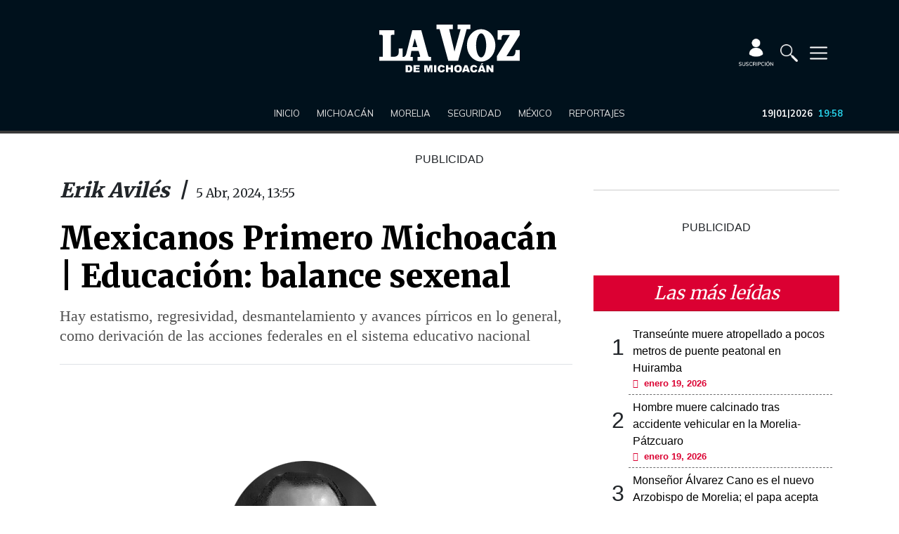

--- FILE ---
content_type: text/html; charset=UTF-8
request_url: https://www.lavozdemichoacan.com.mx/opinion/erik-aviles/mexicanos-primero-michoacan-educacion-balance-sexenal/
body_size: 114313
content:
<!DOCTYPE html>
<html lang="es" prefix="og: http://ogp.me/ns#">
<head>

<script src="https://kit.fontawesome.com/37aaa97ac6.js" crossorigin="anonymous"></script>
<link href="https://fonts.googleapis.com/css2?family=Merriweather:wght@400;700;900&display=swap" rel="stylesheet">
<link href="https://fonts.googleapis.com/css2?family=Mulish:wght@300;400;600;700;900&display=swap" rel="stylesheet">

<!--Google search console-->



<meta name="google-site-verification" content="tnr5OZwjBR1BImYiK01Sr41lwUfUA-bbEWVpzinziX4" />



<link href="https://www.lavozdemichoacan.com.mx/favicon-96x96.png?v=6" rel="icon" sizes="96x96" type="image/png"/>
<link href="https://www.lavozdemichoacan.com.mx/favicon-128_2025.png?v=1" rel="icon" sizes="128x128" type="image/png"/>
<link href="https://www.lavozdemichoacan.com.mx/favicon-192_2025.png?v=1" rel="icon" sizes="192x192" type="image/png"/>

<link href="https://www.lavozdemichoacan.com.mx/favicon_2025.svg?v=1" rel="icon" type="image/svg+xml"  />
<link href="https://www.lavozdemichoacan.com.mx/favicon_2025.ico?v=2" rel="shortcut icon" >



<link href="https://www.lavozdemichoacan.com.mx/apple-touch-icon_2025.png?v=1" rel="apple-touch-icon" sizes="180x180"/>
<link href="https://www.lavozdemichoacan.com.mx/site.webmanifest" rel="manifest" />





<!--Script Teads -->
<script>
  /*
  window.teads_analytics = window.teads_analytics || {};
  window.teads_analytics.analytics_tag_id = "PUB_22066";
  window.teads_analytics.share = window.teads_analytics.share || function() {
    ;(window.teads_analytics.shared_data = window.teads_analytics.shared_data || []).push(arguments)
  };
*/
</script>
<!--
<script async src="https://a.teads.tv/analytics/tag.js"></script>
-->
<!-- Agregado el 2025-01-03T15:59:59 Solicita fernandabecerra@seedtag.com + 359%-->

<script async src="https://t.seedtag.com/t/3986-7778-01.js"></script> 


<!-- Global site tag (gtag.js) - Google Analytics -->
<script async src="https://www.googletagmanager.com/gtag/js?id=G-G16PG9ZFRZ"></script>
<script>
  window.dataLayer = window.dataLayer || [];
  function gtag(){dataLayer.push(arguments);}
  gtag('js', new Date());

  gtag('config', 'G-G16PG9ZFRZ',{
     cookie_domain: 'lavozdemichoacan.com.mx'
  });
</script>
<script async src="https://pagead2.googlesyndication.com/pagead/js/adsbygoogle.js?client=ca-pub-9183274985598243"
     crossorigin="anonymous"></script>
<!-- Global site tag (gtag.js) - Google Analytics 
<script async src="https://www.googletagmanager.com/gtag/js?id=UA-93903102-4"></script>
<script>
  window.dataLayer = window.dataLayer || [];
  function gtag(){dataLayer.push(arguments);}
  gtag('js', new Date());

  gtag('config', 'UA-93903102-4');
</script>-->
<meta charset="UTF-8" />
	<meta name="keywords"
content="elecciones, prep, alianza, carlos herrera, votos, PT, partido del trabajo, PRI, PAN, PRD, nahuatzen, comicios, urnas, quien gano, Jessica, Diego, feminicidio, Morena, elecciones, PRI, PRD, PAN, 2021, Raúl Morón, Cristobal Arias, candidatos, comicios, vacuna, Atlético Morelia, Canarios, Morelia, cubrebocas, patrullas, iglesias, secretaria de salud, covid, covid-19, Silvano Aureoles, cerro del aguila, Patzcuaro, Uruapan, Lázaro cárdenas, AMLO, López Obrador, Diana Carpio, narco, crimen organizado, CJNG, medidas sanitarias, pueblos mágicos, enfrentamiento, homicidios, asesinatos, balacera, accidente, la voz de Michoacán, Michoacán, la voz, noticias, guardia nacional, becas, contagios, aguacate, migración, paisanos, berries, fresa, agricultura, carteles unidos, FICM, tzintzuntzan, día de muertos, carlos herrera, imss, camas, hospitales, mariposa monarca, tortugas, pichilinguillo, Aquila, jaripeos, memo valencia, liga expansión, droga, puerto, mario delgado, autodefensas, mireles, Tepalcatepec, Apatzingán, tierra caliente, quadratin, cb, grupo marmor, jose Luis Higuera, estadio morelos, issste, hospital civil, hospital infantil, tarimbaro, clases virtuales, UMSNH, tec de Morelia, UNLA, UVAQ, mujer, marcha, manifestacion, primavera, calor, frio, SNTE, CNTE, secuestro, banco, pico azul, jesus del monte, ejidatarios, revolucion social, cuizeo, venta de alcohol, antros, casos, confirmados, balnearios, Alfredo Ramírez, Carlos Herrera Tello, Alfonso Martínez, Iván Perez Negrón, candidatos, Hipólito Mora, Juan Antonio Magaña, lluvias, clima, ciudad colonial, Turismo, PVEM, seguridad, tercera ola, delta, vacuna 18 a 29 años, narcoelecciones, consulta, olimpiadas, tokio, bienestar, Pfizer, AstraZeneca, Sinovac, Sputnik V, Cansino, rutas alternas, presenciales, arroniz, simone, gimnasta, conciertos, negocios morelia, variante, mutacion, c5i, zinapecuaro, palenque, alerta amber, chilchota, expo fiesta, feria, ceconexpo, qatar, costa michoacana, Vertical, incendio, bar, Altozano, Moby, Luv">
<link rel="profile" href="http://gmpg.org/xfn/11" />
<link rel="pingback" href="https://www.lavozdemichoacan.com.mx/xmlrpc.php" />

<script async src="https://securepubads.g.doubleclick.net/tag/js/gpt.js"></script>
<script>
    window.googletag = window.googletag || {cmd: []};
</script>
<script>
  // Espacios de GPT single
 var gptAdSlots = [];
 googletag.cmd.push(function() {

   var topBanner_mapping = googletag.sizeMapping().
   addSize([992, 200],[[728, 90], [970, 90], [970, 250]]). 
   addSize([768, 200], [728, 90]). 
   addSize([0, 0], [[320, 50], [300, 50], [320, 100]]). 
   build();

   var sidebar_mapping = googletag.sizeMapping().
   addSize([992, 200],[[300, 250], [300, 600], [160, 600]]). 
   addSize([0, 0], []).
   build();

   var intext_mapping = googletag.sizeMapping().
   addSize([1200, 200], [728, 90]). 
   addSize([992, 200], []). 
   addSize([0, 0], [300, 250]). 
   build();

   var intext_mapping_2 = googletag.sizeMapping().
   addSize([1200, 200], [728, 90]). 
   addSize([992, 200], []).
   addSize([0, 0], [[300, 250], [300, 600]]). 
   build();
   

   var bottomBanner_mapping = googletag.sizeMapping().
   addSize([992, 200],[[728, 90], [970, 90], [970, 250]]). 
   addSize([768, 200],[[728, 90], [300, 250]]). 
   addSize([0, 0], [[320, 50], [300, 50], [320, 100], [300, 250]]). 
   build();

   gptAdSlots[0] = googletag.defineSlot('/260830019/top_banner', [[728, 90], [970, 250], [970, 90], [320, 50], [300, 50], [320, 100]], 'div-gpt-ad-top-banner').defineSizeMapping(topBanner_mapping).addService(googletag.pubads());
   gptAdSlots[1] = googletag.defineSlot('/260830019/sidebar_pos1', [[300, 250], [300, 600], [160, 600]], 'div-gpt-ad-sidebar_pos1').defineSizeMapping(sidebar_mapping).addService(googletag.pubads());
   gptAdSlots[2] = googletag.defineSlot('/260830019/sidebar_pos2', [[300, 250], [300, 600], [160, 600]], 'div-gpt-ad-sidebar_pos2').defineSizeMapping(sidebar_mapping).addService(googletag.pubads());
   gptAdSlots[3] = googletag.defineSlot('/260830019/intext_pos1', [[300, 250], [728, 90]], 'div-gpt-ad-intext_pos1').defineSizeMapping(intext_mapping).addService(googletag.pubads());
   gptAdSlots[4] = googletag.defineSlot('/260830019/intext_pos2', [[300, 250], [728, 90], [300, 600]], 'div-gpt-ad-intext_pos2').defineSizeMapping(intext_mapping_2).addService(googletag.pubads());
   gptAdSlots[5] = googletag.defineSlot('/260830019/intext_pos3', [[300, 250], [300, 600], [728, 90]], 'div-gpt-ad-intext_pos3').defineSizeMapping(intext_mapping_2).addService(googletag.pubads());
   gptAdSlots[6] = googletag.defineSlot('/260830019/bottom_banner', [[300, 250], [728, 90], [970, 250], [970, 90], [320, 50], [300, 50], [320, 100]], 'div-gpt-ad-bottom-banner').defineSizeMapping(bottomBanner_mapping).addService(googletag.pubads());
   gptAdSlots[7] = googletag.defineSlot('/260830019/flotante_1x1', [1, 1], 'div-gpt-ad-flotante-1x1').addService(googletag.pubads());
	gptAdSlots[8] = googletag.defineSlot('/260830019/SeedTag_1x1', [1, 1], 'div-gpt-ad-1626457377891-0').addService(googletag.pubads()); 
    googletag.pubads().enableSingleRequest();
    googletag.pubads().collapseEmptyDivs();
    googletag.pubads().setTargeting('template', ['single']);
    googletag.pubads().setTargeting('site', ['lavozdemichoacan.com.mx']);
    googletag.pubads().setTargeting('contentId', ['1145317']);
        googletag.pubads().setTargeting('section', ['Opinion']);
    googletag.enableServices();
  });
</script>

<title>Mexicanos Primero Michoacán | Educación: balance sexenal</title>
<meta name='robots' content='max-image-preview:large' />

<!-- This site is optimized with the Yoast SEO plugin v12.4 - https://yoast.com/wordpress/plugins/seo/ -->
<meta name="description" content="Hay estatismo, regresividad, desmantelamiento y avances pírricos en lo general, como derivación de las acciones federales en el sistema educativo nacional"/>
<meta name="robots" content="max-snippet:-1, max-image-preview:large, max-video-preview:-1"/>
<link rel="canonical" href="https://www.lavozdemichoacan.com.mx/opinion/erik-aviles/mexicanos-primero-michoacan-educacion-balance-sexenal/" />
<meta property="og:locale" content="es_ES" />
<meta property="og:type" content="article" />
<meta property="og:title" content="Mexicanos Primero Michoacán | Educación: balance sexenal" />
<meta property="og:description" content="Hay estatismo, regresividad, desmantelamiento y avances pírricos en lo general, como derivación de las acciones federales en el sistema educativo nacional" />
<meta property="og:url" content="https://www.lavozdemichoacan.com.mx/opinion/erik-aviles/mexicanos-primero-michoacan-educacion-balance-sexenal/" />
<meta property="og:site_name" content="La Voz de Michoacán" />
<meta property="article:publisher" content="https://www.facebook.com/LaVozdeMichoacan/" />
<meta property="article:tag" content="Horacio Erik Avilés Martínez" />
<meta property="article:section" content="Erik Avilés" />
<meta property="article:published_time" content="2024-04-05T19:55:31-06:00" />
<meta property="article:modified_time" content="2024-04-08T18:58:36-06:00" />
<meta property="og:updated_time" content="2024-04-08T18:58:36-06:00" />
<meta property="og:image" content="https://www.lavozdemichoacan.com.mx/wp-content/uploads/2020/10/ERIK-AVILES.png" />
<meta property="og:image:secure_url" content="https://www.lavozdemichoacan.com.mx/wp-content/uploads/2020/10/ERIK-AVILES.png" />
<meta property="og:image:width" content="700" />
<meta property="og:image:height" content="466" />
<meta name="twitter:card" content="summary" />
<meta name="twitter:description" content="Hay estatismo, regresividad, desmantelamiento y avances pírricos en lo general, como derivación de las acciones federales en el sistema educativo nacional" />
<meta name="twitter:title" content="Mexicanos Primero Michoacán | Educación: balance sexenal" />
<meta name="twitter:site" content="@vozmichoacan" />
<meta name="twitter:image" content="https://www.lavozdemichoacan.com.mx/wp-content/uploads/2020/10/ERIK-AVILES.png" />
<meta name="twitter:creator" content="@vozmichoacan" />
<script type='application/ld+json' class='yoast-schema-graph yoast-schema-graph--main'>{"@context":"https://schema.org","@graph":[{"@type":"Organization","@id":"https://www.lavozdemichoacan.com.mx/#organization","name":"La Voz de Michoac\u00e1n","url":"https://www.lavozdemichoacan.com.mx/","sameAs":["https://www.facebook.com/LaVozdeMichoacan/","https://www.instagram.com/lavozdemichoacan/","https://www.youtube.com/channel/UC53Huz4UboMcneRtPPeVJTw","https://twitter.com/vozmichoacan"],"logo":{"@type":"ImageObject","@id":"https://www.lavozdemichoacan.com.mx/#logo","url":"https://www.lavozdemichoacan.com.mx/wp-content/uploads/2023/09/image-54.png","width":1508,"height":512,"caption":"La Voz de Michoac\u00e1n"},"image":{"@id":"https://www.lavozdemichoacan.com.mx/#logo"}},{"@type":"WebSite","@id":"https://www.lavozdemichoacan.com.mx/#website","url":"https://www.lavozdemichoacan.com.mx/","name":"La Voz de Michoac\u00e1n","publisher":{"@id":"https://www.lavozdemichoacan.com.mx/#organization"},"potentialAction":{"@type":"SearchAction","target":"https://www.lavozdemichoacan.com.mx/?s={search_term_string}","query-input":"required name=search_term_string"}},{"@type":"ImageObject","@id":"https://www.lavozdemichoacan.com.mx/opinion/erik-aviles/mexicanos-primero-michoacan-educacion-balance-sexenal/#primaryimage","url":"https://www.lavozdemichoacan.com.mx/wp-content/uploads/2020/10/ERIK-AVILES.png","width":700,"height":466},{"@type":"WebPage","@id":"https://www.lavozdemichoacan.com.mx/opinion/erik-aviles/mexicanos-primero-michoacan-educacion-balance-sexenal/#webpage","url":"https://www.lavozdemichoacan.com.mx/opinion/erik-aviles/mexicanos-primero-michoacan-educacion-balance-sexenal/","inLanguage":"es","name":"Mexicanos Primero Michoac\u00e1n | Educaci\u00f3n: balance sexenal","isPartOf":{"@id":"https://www.lavozdemichoacan.com.mx/#website"},"primaryImageOfPage":{"@id":"https://www.lavozdemichoacan.com.mx/opinion/erik-aviles/mexicanos-primero-michoacan-educacion-balance-sexenal/#primaryimage"},"datePublished":"2024-04-05T19:55:31-06:00","dateModified":"2024-04-08T18:58:36-06:00","description":"Hay estatismo, regresividad, desmantelamiento y avances p\u00edrricos en lo general, como derivaci\u00f3n de las acciones federales en el sistema educativo nacional"},{"@type":"Article","@id":"https://www.lavozdemichoacan.com.mx/opinion/erik-aviles/mexicanos-primero-michoacan-educacion-balance-sexenal/#article","isPartOf":{"@id":"https://www.lavozdemichoacan.com.mx/opinion/erik-aviles/mexicanos-primero-michoacan-educacion-balance-sexenal/#webpage"},"author":{"@id":"https://www.lavozdemichoacan.com.mx/#/schema/person/a3244b1a13f62e3a7ba3f8929047e268"},"headline":"Mexicanos Primero Michoac\u00e1n | Educaci\u00f3n: balance sexenal","datePublished":"2024-04-05T19:55:31-06:00","dateModified":"2024-04-08T18:58:36-06:00","commentCount":0,"mainEntityOfPage":{"@id":"https://www.lavozdemichoacan.com.mx/opinion/erik-aviles/mexicanos-primero-michoacan-educacion-balance-sexenal/#webpage"},"publisher":{"@id":"https://www.lavozdemichoacan.com.mx/#organization"},"image":{"@id":"https://www.lavozdemichoacan.com.mx/opinion/erik-aviles/mexicanos-primero-michoacan-educacion-balance-sexenal/#primaryimage"},"keywords":"Horacio Erik Avil\u00e9s Mart\u00ednez","articleSection":"Erik Avil\u00e9s"},{"@type":["Person"],"@id":"https://www.lavozdemichoacan.com.mx/#/schema/person/a3244b1a13f62e3a7ba3f8929047e268","name":"Jorge Amaral","sameAs":[]}]}</script>
<!-- / Yoast SEO plugin. -->

<link rel='dns-prefetch' href='//s0.wp.com' />
<link rel="alternate" type="application/rss+xml" title="La Voz de Michoacán &raquo; Feed" href="https://www.lavozdemichoacan.com.mx/feed/" />
<link rel="alternate" type="application/rss+xml" title="La Voz de Michoacán &raquo; Feed de los comentarios" href="https://www.lavozdemichoacan.com.mx/comments/feed/" />
<script type="text/javascript">
/* <![CDATA[ */
window._wpemojiSettings = {"baseUrl":"https:\/\/s.w.org\/images\/core\/emoji\/15.0.3\/72x72\/","ext":".png","svgUrl":"https:\/\/s.w.org\/images\/core\/emoji\/15.0.3\/svg\/","svgExt":".svg","source":{"concatemoji":"https:\/\/www.lavozdemichoacan.com.mx\/wp-includes\/js\/wp-emoji-release.min.js"}};
/*! This file is auto-generated */
!function(i,n){var o,s,e;function c(e){try{var t={supportTests:e,timestamp:(new Date).valueOf()};sessionStorage.setItem(o,JSON.stringify(t))}catch(e){}}function p(e,t,n){e.clearRect(0,0,e.canvas.width,e.canvas.height),e.fillText(t,0,0);var t=new Uint32Array(e.getImageData(0,0,e.canvas.width,e.canvas.height).data),r=(e.clearRect(0,0,e.canvas.width,e.canvas.height),e.fillText(n,0,0),new Uint32Array(e.getImageData(0,0,e.canvas.width,e.canvas.height).data));return t.every(function(e,t){return e===r[t]})}function u(e,t,n){switch(t){case"flag":return n(e,"\ud83c\udff3\ufe0f\u200d\u26a7\ufe0f","\ud83c\udff3\ufe0f\u200b\u26a7\ufe0f")?!1:!n(e,"\ud83c\uddfa\ud83c\uddf3","\ud83c\uddfa\u200b\ud83c\uddf3")&&!n(e,"\ud83c\udff4\udb40\udc67\udb40\udc62\udb40\udc65\udb40\udc6e\udb40\udc67\udb40\udc7f","\ud83c\udff4\u200b\udb40\udc67\u200b\udb40\udc62\u200b\udb40\udc65\u200b\udb40\udc6e\u200b\udb40\udc67\u200b\udb40\udc7f");case"emoji":return!n(e,"\ud83d\udc26\u200d\u2b1b","\ud83d\udc26\u200b\u2b1b")}return!1}function f(e,t,n){var r="undefined"!=typeof WorkerGlobalScope&&self instanceof WorkerGlobalScope?new OffscreenCanvas(300,150):i.createElement("canvas"),a=r.getContext("2d",{willReadFrequently:!0}),o=(a.textBaseline="top",a.font="600 32px Arial",{});return e.forEach(function(e){o[e]=t(a,e,n)}),o}function t(e){var t=i.createElement("script");t.src=e,t.defer=!0,i.head.appendChild(t)}"undefined"!=typeof Promise&&(o="wpEmojiSettingsSupports",s=["flag","emoji"],n.supports={everything:!0,everythingExceptFlag:!0},e=new Promise(function(e){i.addEventListener("DOMContentLoaded",e,{once:!0})}),new Promise(function(t){var n=function(){try{var e=JSON.parse(sessionStorage.getItem(o));if("object"==typeof e&&"number"==typeof e.timestamp&&(new Date).valueOf()<e.timestamp+604800&&"object"==typeof e.supportTests)return e.supportTests}catch(e){}return null}();if(!n){if("undefined"!=typeof Worker&&"undefined"!=typeof OffscreenCanvas&&"undefined"!=typeof URL&&URL.createObjectURL&&"undefined"!=typeof Blob)try{var e="postMessage("+f.toString()+"("+[JSON.stringify(s),u.toString(),p.toString()].join(",")+"));",r=new Blob([e],{type:"text/javascript"}),a=new Worker(URL.createObjectURL(r),{name:"wpTestEmojiSupports"});return void(a.onmessage=function(e){c(n=e.data),a.terminate(),t(n)})}catch(e){}c(n=f(s,u,p))}t(n)}).then(function(e){for(var t in e)n.supports[t]=e[t],n.supports.everything=n.supports.everything&&n.supports[t],"flag"!==t&&(n.supports.everythingExceptFlag=n.supports.everythingExceptFlag&&n.supports[t]);n.supports.everythingExceptFlag=n.supports.everythingExceptFlag&&!n.supports.flag,n.DOMReady=!1,n.readyCallback=function(){n.DOMReady=!0}}).then(function(){return e}).then(function(){var e;n.supports.everything||(n.readyCallback(),(e=n.source||{}).concatemoji?t(e.concatemoji):e.wpemoji&&e.twemoji&&(t(e.twemoji),t(e.wpemoji)))}))}((window,document),window._wpemojiSettings);
/* ]]> */
</script>
<style id='wp-emoji-styles-inline-css' type='text/css'>

	img.wp-smiley, img.emoji {
		display: inline !important;
		border: none !important;
		box-shadow: none !important;
		height: 1em !important;
		width: 1em !important;
		margin: 0 0.07em !important;
		vertical-align: -0.1em !important;
		background: none !important;
		padding: 0 !important;
	}
</style>
<link rel='stylesheet' id='wp-block-library-css' href='https://c0.wp.com/c/6.5.7/wp-includes/css/dist/block-library/style.min.css' type='text/css' media='all' />
<link rel='stylesheet' id='carousel-block-slick-css' href='https://www.lavozdemichoacan.com.mx/wp-content/plugins/carousel-block/dist/assets/vendor/slick/slick.min.css' type='text/css' media='' />
<link rel='stylesheet' id='carousel-block-css' href='https://www.lavozdemichoacan.com.mx/wp-content/plugins/carousel-block/dist/blocks.style.build.css' type='text/css' media='all' />
<style id='classic-theme-styles-inline-css' type='text/css'>
/*! This file is auto-generated */
.wp-block-button__link{color:#fff;background-color:#32373c;border-radius:9999px;box-shadow:none;text-decoration:none;padding:calc(.667em + 2px) calc(1.333em + 2px);font-size:1.125em}.wp-block-file__button{background:#32373c;color:#fff;text-decoration:none}
</style>
<style id='global-styles-inline-css' type='text/css'>
body{--wp--preset--color--black: #000000;--wp--preset--color--cyan-bluish-gray: #abb8c3;--wp--preset--color--white: #ffffff;--wp--preset--color--pale-pink: #f78da7;--wp--preset--color--vivid-red: #cf2e2e;--wp--preset--color--luminous-vivid-orange: #ff6900;--wp--preset--color--luminous-vivid-amber: #fcb900;--wp--preset--color--light-green-cyan: #7bdcb5;--wp--preset--color--vivid-green-cyan: #00d084;--wp--preset--color--pale-cyan-blue: #8ed1fc;--wp--preset--color--vivid-cyan-blue: #0693e3;--wp--preset--color--vivid-purple: #9b51e0;--wp--preset--gradient--vivid-cyan-blue-to-vivid-purple: linear-gradient(135deg,rgba(6,147,227,1) 0%,rgb(155,81,224) 100%);--wp--preset--gradient--light-green-cyan-to-vivid-green-cyan: linear-gradient(135deg,rgb(122,220,180) 0%,rgb(0,208,130) 100%);--wp--preset--gradient--luminous-vivid-amber-to-luminous-vivid-orange: linear-gradient(135deg,rgba(252,185,0,1) 0%,rgba(255,105,0,1) 100%);--wp--preset--gradient--luminous-vivid-orange-to-vivid-red: linear-gradient(135deg,rgba(255,105,0,1) 0%,rgb(207,46,46) 100%);--wp--preset--gradient--very-light-gray-to-cyan-bluish-gray: linear-gradient(135deg,rgb(238,238,238) 0%,rgb(169,184,195) 100%);--wp--preset--gradient--cool-to-warm-spectrum: linear-gradient(135deg,rgb(74,234,220) 0%,rgb(151,120,209) 20%,rgb(207,42,186) 40%,rgb(238,44,130) 60%,rgb(251,105,98) 80%,rgb(254,248,76) 100%);--wp--preset--gradient--blush-light-purple: linear-gradient(135deg,rgb(255,206,236) 0%,rgb(152,150,240) 100%);--wp--preset--gradient--blush-bordeaux: linear-gradient(135deg,rgb(254,205,165) 0%,rgb(254,45,45) 50%,rgb(107,0,62) 100%);--wp--preset--gradient--luminous-dusk: linear-gradient(135deg,rgb(255,203,112) 0%,rgb(199,81,192) 50%,rgb(65,88,208) 100%);--wp--preset--gradient--pale-ocean: linear-gradient(135deg,rgb(255,245,203) 0%,rgb(182,227,212) 50%,rgb(51,167,181) 100%);--wp--preset--gradient--electric-grass: linear-gradient(135deg,rgb(202,248,128) 0%,rgb(113,206,126) 100%);--wp--preset--gradient--midnight: linear-gradient(135deg,rgb(2,3,129) 0%,rgb(40,116,252) 100%);--wp--preset--font-size--small: 13px;--wp--preset--font-size--medium: 20px;--wp--preset--font-size--large: 36px;--wp--preset--font-size--x-large: 42px;--wp--preset--spacing--20: 0.44rem;--wp--preset--spacing--30: 0.67rem;--wp--preset--spacing--40: 1rem;--wp--preset--spacing--50: 1.5rem;--wp--preset--spacing--60: 2.25rem;--wp--preset--spacing--70: 3.38rem;--wp--preset--spacing--80: 5.06rem;--wp--preset--shadow--natural: 6px 6px 9px rgba(0, 0, 0, 0.2);--wp--preset--shadow--deep: 12px 12px 50px rgba(0, 0, 0, 0.4);--wp--preset--shadow--sharp: 6px 6px 0px rgba(0, 0, 0, 0.2);--wp--preset--shadow--outlined: 6px 6px 0px -3px rgba(255, 255, 255, 1), 6px 6px rgba(0, 0, 0, 1);--wp--preset--shadow--crisp: 6px 6px 0px rgba(0, 0, 0, 1);}:where(.is-layout-flex){gap: 0.5em;}:where(.is-layout-grid){gap: 0.5em;}body .is-layout-flex{display: flex;}body .is-layout-flex{flex-wrap: wrap;align-items: center;}body .is-layout-flex > *{margin: 0;}body .is-layout-grid{display: grid;}body .is-layout-grid > *{margin: 0;}:where(.wp-block-columns.is-layout-flex){gap: 2em;}:where(.wp-block-columns.is-layout-grid){gap: 2em;}:where(.wp-block-post-template.is-layout-flex){gap: 1.25em;}:where(.wp-block-post-template.is-layout-grid){gap: 1.25em;}.has-black-color{color: var(--wp--preset--color--black) !important;}.has-cyan-bluish-gray-color{color: var(--wp--preset--color--cyan-bluish-gray) !important;}.has-white-color{color: var(--wp--preset--color--white) !important;}.has-pale-pink-color{color: var(--wp--preset--color--pale-pink) !important;}.has-vivid-red-color{color: var(--wp--preset--color--vivid-red) !important;}.has-luminous-vivid-orange-color{color: var(--wp--preset--color--luminous-vivid-orange) !important;}.has-luminous-vivid-amber-color{color: var(--wp--preset--color--luminous-vivid-amber) !important;}.has-light-green-cyan-color{color: var(--wp--preset--color--light-green-cyan) !important;}.has-vivid-green-cyan-color{color: var(--wp--preset--color--vivid-green-cyan) !important;}.has-pale-cyan-blue-color{color: var(--wp--preset--color--pale-cyan-blue) !important;}.has-vivid-cyan-blue-color{color: var(--wp--preset--color--vivid-cyan-blue) !important;}.has-vivid-purple-color{color: var(--wp--preset--color--vivid-purple) !important;}.has-black-background-color{background-color: var(--wp--preset--color--black) !important;}.has-cyan-bluish-gray-background-color{background-color: var(--wp--preset--color--cyan-bluish-gray) !important;}.has-white-background-color{background-color: var(--wp--preset--color--white) !important;}.has-pale-pink-background-color{background-color: var(--wp--preset--color--pale-pink) !important;}.has-vivid-red-background-color{background-color: var(--wp--preset--color--vivid-red) !important;}.has-luminous-vivid-orange-background-color{background-color: var(--wp--preset--color--luminous-vivid-orange) !important;}.has-luminous-vivid-amber-background-color{background-color: var(--wp--preset--color--luminous-vivid-amber) !important;}.has-light-green-cyan-background-color{background-color: var(--wp--preset--color--light-green-cyan) !important;}.has-vivid-green-cyan-background-color{background-color: var(--wp--preset--color--vivid-green-cyan) !important;}.has-pale-cyan-blue-background-color{background-color: var(--wp--preset--color--pale-cyan-blue) !important;}.has-vivid-cyan-blue-background-color{background-color: var(--wp--preset--color--vivid-cyan-blue) !important;}.has-vivid-purple-background-color{background-color: var(--wp--preset--color--vivid-purple) !important;}.has-black-border-color{border-color: var(--wp--preset--color--black) !important;}.has-cyan-bluish-gray-border-color{border-color: var(--wp--preset--color--cyan-bluish-gray) !important;}.has-white-border-color{border-color: var(--wp--preset--color--white) !important;}.has-pale-pink-border-color{border-color: var(--wp--preset--color--pale-pink) !important;}.has-vivid-red-border-color{border-color: var(--wp--preset--color--vivid-red) !important;}.has-luminous-vivid-orange-border-color{border-color: var(--wp--preset--color--luminous-vivid-orange) !important;}.has-luminous-vivid-amber-border-color{border-color: var(--wp--preset--color--luminous-vivid-amber) !important;}.has-light-green-cyan-border-color{border-color: var(--wp--preset--color--light-green-cyan) !important;}.has-vivid-green-cyan-border-color{border-color: var(--wp--preset--color--vivid-green-cyan) !important;}.has-pale-cyan-blue-border-color{border-color: var(--wp--preset--color--pale-cyan-blue) !important;}.has-vivid-cyan-blue-border-color{border-color: var(--wp--preset--color--vivid-cyan-blue) !important;}.has-vivid-purple-border-color{border-color: var(--wp--preset--color--vivid-purple) !important;}.has-vivid-cyan-blue-to-vivid-purple-gradient-background{background: var(--wp--preset--gradient--vivid-cyan-blue-to-vivid-purple) !important;}.has-light-green-cyan-to-vivid-green-cyan-gradient-background{background: var(--wp--preset--gradient--light-green-cyan-to-vivid-green-cyan) !important;}.has-luminous-vivid-amber-to-luminous-vivid-orange-gradient-background{background: var(--wp--preset--gradient--luminous-vivid-amber-to-luminous-vivid-orange) !important;}.has-luminous-vivid-orange-to-vivid-red-gradient-background{background: var(--wp--preset--gradient--luminous-vivid-orange-to-vivid-red) !important;}.has-very-light-gray-to-cyan-bluish-gray-gradient-background{background: var(--wp--preset--gradient--very-light-gray-to-cyan-bluish-gray) !important;}.has-cool-to-warm-spectrum-gradient-background{background: var(--wp--preset--gradient--cool-to-warm-spectrum) !important;}.has-blush-light-purple-gradient-background{background: var(--wp--preset--gradient--blush-light-purple) !important;}.has-blush-bordeaux-gradient-background{background: var(--wp--preset--gradient--blush-bordeaux) !important;}.has-luminous-dusk-gradient-background{background: var(--wp--preset--gradient--luminous-dusk) !important;}.has-pale-ocean-gradient-background{background: var(--wp--preset--gradient--pale-ocean) !important;}.has-electric-grass-gradient-background{background: var(--wp--preset--gradient--electric-grass) !important;}.has-midnight-gradient-background{background: var(--wp--preset--gradient--midnight) !important;}.has-small-font-size{font-size: var(--wp--preset--font-size--small) !important;}.has-medium-font-size{font-size: var(--wp--preset--font-size--medium) !important;}.has-large-font-size{font-size: var(--wp--preset--font-size--large) !important;}.has-x-large-font-size{font-size: var(--wp--preset--font-size--x-large) !important;}
.wp-block-navigation a:where(:not(.wp-element-button)){color: inherit;}
:where(.wp-block-post-template.is-layout-flex){gap: 1.25em;}:where(.wp-block-post-template.is-layout-grid){gap: 1.25em;}
:where(.wp-block-columns.is-layout-flex){gap: 2em;}:where(.wp-block-columns.is-layout-grid){gap: 2em;}
.wp-block-pullquote{font-size: 1.5em;line-height: 1.6;}
</style>
<link rel='stylesheet' id='crp-public-css' href='https://www.lavozdemichoacan.com.mx/wp-content/plugins/custom-related-posts/dist/public.css' type='text/css' media='all' />
<link rel='stylesheet' id='dashicons-css' href='https://c0.wp.com/c/6.5.7/wp-includes/css/dashicons.min.css' type='text/css' media='all' />
<link rel='stylesheet' id='bodhi-svgs-attachment-css' href='https://www.lavozdemichoacan.com.mx/wp-content/plugins/svgsupport/css/svgs-attachment.css' type='text/css' media='all' />
<link rel='stylesheet' id='taqyeem-buttons-style-css' href='https://www.lavozdemichoacan.com.mx/wp-content/plugins/taqyeem-buttons/assets/style.css' type='text/css' media='all' />
<style id='wpxpo-global-style-inline-css' type='text/css'>
:root {
			--preset-color1: #00ADB5;
			--preset-color2: #F08A5D;
			--preset-color3: rgba(76,46,46,1);
			--preset-color4: #B83B5E;
			--preset-color5: #71C9CE;
			--preset-color6: #F38181;
			--preset-color7: #FF2E63;
			--preset-color8: #EEEEEE;
			--preset-color9: #F9ED69;
			}
</style>
<link rel='stylesheet' id='wordpress-popular-posts-css-css' href='https://www.lavozdemichoacan.com.mx/wp-content/plugins/wordpresspopularposts/public/css/wpp.css' type='text/css' media='all' />
<link rel='stylesheet' id='tie-style-css' href='https://www.lavozdemichoacan.com.mx/wp-content/themes/lavoz/style.css' type='text/css' media='all' />
<link rel='stylesheet' id='tie-ilightbox-skin-css' href='https://www.lavozdemichoacan.com.mx/wp-content/themes/lavoz/css/ilightbox/light-skin/skin.css' type='text/css' media='all' />
<link rel='stylesheet' id='jetpack_css-css' href='https://c0.wp.com/p/jetpack/8.0.3/css/jetpack.css' type='text/css' media='all' />
<script type="text/javascript" id="wpp-js-js-extra">
/* <![CDATA[ */
var wpp_params = {"sampling_active":"0","sampling_rate":"100","ajax_url":"https:\/\/www.lavozdemichoacan.com.mx\/wp-json\/wordpress-popular-posts\/v1\/popular-posts\/","ID":"1145317","token":"e79442909e","debug":""};
/* ]]> */
</script>
<script type="text/javascript" src="https://www.lavozdemichoacan.com.mx/wp-content/plugins/wordpresspopularposts/public/js/wpp-4.2.0.min.js" id="wpp-js-js"></script>
<script type="text/javascript" src="https://c0.wp.com/c/6.5.7/wp-includes/js/jquery/jquery.min.js" id="jquery-core-js"></script>
<script type="text/javascript" src="https://c0.wp.com/c/6.5.7/wp-includes/js/jquery/jquery-migrate.min.js" id="jquery-migrate-js"></script>
<script type="text/javascript" id="eio-lazy-load-js-extra">
/* <![CDATA[ */
var eio_lazy_vars = {"exactdn_domain":""};
/* ]]> */
</script>
<script type="text/javascript" src="https://www.lavozdemichoacan.com.mx/wp-content/plugins/ewww-image-optimizer/includes/lazysizes.min.js" id="eio-lazy-load-js"></script>
<link rel="https://api.w.org/" href="https://www.lavozdemichoacan.com.mx/wp-json/" /><link rel="alternate" type="application/json" href="https://www.lavozdemichoacan.com.mx/wp-json/wp/v2/posts/1145317" /><link rel="EditURI" type="application/rsd+xml" title="RSD" href="https://www.lavozdemichoacan.com.mx/xmlrpc.php?rsd" />
<meta name="generator" content="WordPress 6.5.7" />
<link rel='shortlink' href='https://www.lavozdemichoacan.com.mx/?p=1145317' />
<link rel="alternate" type="application/json+oembed" href="https://www.lavozdemichoacan.com.mx/wp-json/oembed/1.0/embed?url=https%3A%2F%2Fwww.lavozdemichoacan.com.mx%2Fopinion%2Ferik-aviles%2Fmexicanos-primero-michoacan-educacion-balance-sexenal%2F" />
<link rel="alternate" type="text/xml+oembed" href="https://www.lavozdemichoacan.com.mx/wp-json/oembed/1.0/embed?url=https%3A%2F%2Fwww.lavozdemichoacan.com.mx%2Fopinion%2Ferik-aviles%2Fmexicanos-primero-michoacan-educacion-balance-sexenal%2F&#038;format=xml" />

		<script async src="https://www.googletagmanager.com/gtag/js?id=G-G16PG9ZFRZ"></script>
		<script>
			window.dataLayer = window.dataLayer || [];
			function gtag(){dataLayer.push(arguments);}
			gtag('js', new Date());
			gtag('config', 'G-G16PG9ZFRZ');
		</script>

	<script type="text/javascript">
    (function(c,l,a,r,i,t,y){
        c[a]=c[a]||function(){(c[a].q=c[a].q||[]).push(arguments)};
        t=l.createElement(r);t.async=1;t.src="https://www.clarity.ms/tag/"+i;
        y=l.getElementsByTagName(r)[0];y.parentNode.insertBefore(t,y);
    })(window, document, "clarity", "script", "qkjyxqtftf");
</script>

<script src="https://analytics.ahrefs.com/analytics.js" data-key="F7cDzCsUVH+SbGtZEQpwjA" async></script><style type="text/css" id="simple-css-output">.single-reportajes #wrapper.wide-layout #main-content .row .col-lg-4 { display: none;}.alignfull { margin-left: calc(50% - 50vw); margin-right: calc(50% - 50vw); max-width: 100vw;}.single-reportajes #wrapper.wide-layout #main-content .row .col-lg-8 { flex: 100%; max-width: 100%;}.single-reportajes div:empty, .single-reportajes p:empty { display: block;}.single-especiales.my-3 { display: none;}.single-reportajes div#comments { display: none;}.single-reportajes ins.adsbygoogle, .single-reportajes .lv-ads { display: none !important;}.single-reportajes .post-meta, .single-reportajes .post-title, .single-reportajes .share-post, .single-reportajes .post-featured-img, .single-reportajes .fontsizemoreless.mb-4 { display: none;}.single-reportajes.postid-203 div#main-content { background-image: url(https://cleanranks.dev/wp-content/uploads/2023/07/fondo1.jpg)!important; background-size: contain!important; background-position: center!important; background-repeat: repeat!important;}.single-reportajes.postid-203 div#main-content .container.content { background-color: #000 !important; padding: 0px 20px !important; color: #fff; font-size: 20px;}.single-reportajes .block-naranja { padding: 2rem 8rem;}.single-reportajes .testimonial-diversidad { height: 804px;}.single-reportajes p.has-text-align-center.has-text-color.has-large-font-size { line-height: normal;}/* Colores de categorias */.categories-menu .cat-item.cat-item-31567 { border-left: 2px solid #006118;}.tie-cat-31567 .cat-title a,.tie-cat-31567 .cat-title { color: #006118;}/* Colores de categorias */.categories-menu .cat-item.cat-item-28795 { border-left: 2px solid #610051;}.tie-cat-28795 .cat-title a,.tie-cat-28795 .cat-title { color: #610051;}/* Colores de categorias */.categories-menu .cat-item.cat-item-56901 { border-left: 2px solid #8b7b03;}.tie-cat-56901 .cat-title a,.tie-cat-56901 .cat-title { color: #8b7b03;}/* Colores de categorias */.categories-menu .cat-item.cat-item-56921 { border-left: 2px solid #8b0303;}.tie-cat-56921 .cat-title a,.tie-cat-56921 .cat-title { color: #8b0303;}/* Colores de categorias */.categories-menu .cat-item.cat-item-56916 { border-left: 2px solid #038b83;}.tie-cat-56916 .cat-title a,.tie-cat-56916 .cat-title { color: #038b83;}/* Colores de categorias */.categories-menu .cat-item.cat-item-19913 { border-left: 2px solid #cfb602;}.tie-cat-19913 .cat-title a,.tie-cat-19913 .cat-title { color: #cfb602;}/* Colores de categorias */.categories-menu .cat-item.cat-item-24045 { border-left: 2px solid #cf02bf;}.tie-cat-24045 .cat-title a,.tie-cat-24045 .cat-title { color: #cf02bf;}</style>
<link rel='dns-prefetch' href='//c0.wp.com'/>
<style type='text/css'>img#wpstats{display:none}</style><!-- Codigo eliminado en 2025-11-19 00:00:11 tiket favicon-->
<!--[if IE]>
<script type="text/javascript">jQuery(document).ready(function (){ jQuery(".menu-item").has("ul").children("a").attr("aria-haspopup", "true");});</script>
<![endif]-->
<!--[if lt IE 9]>
<script src="https://www.lavozdemichoacan.com.mx/wp-content/themes/lavoz/js/html5.js"></script>
<script src="https://www.lavozdemichoacan.com.mx/wp-content/themes/lavoz/js/selectivizr-min.js"></script>
<![endif]-->
<!--[if IE 9]>
<link rel="stylesheet" type="text/css" media="all" href="https://www.lavozdemichoacan.com.mx/wp-content/themes/lavoz/css/ie9.css" />
<![endif]-->
<!--[if IE 8]>
<link rel="stylesheet" type="text/css" media="all" href="https://www.lavozdemichoacan.com.mx/wp-content/themes/lavoz/css/ie8.css" />
<![endif]-->
<!--[if IE 7]>
<link rel="stylesheet" type="text/css" media="all" href="https://www.lavozdemichoacan.com.mx/wp-content/themes/lavoz/css/ie7.css" />
<![endif]-->


<meta name="viewport" content="width=device-width, initial-scale=1.0" />


<!-- Codigo eliminado el 2025-11-18 Favicon anomalo-->
<!-- Codigo eliminado el 2025-11-18 Favicon anomalo-->


<link rel="stylesheet" href="https://stackpath.bootstrapcdn.com/bootstrap/4.3.1/css/bootstrap.min.css" integrity="sha384-ggOyR0iXCbMQv3Xipma34MD+dH/1fQ784/j6cY/iJTQUOhcWr7x9JvoRxT2MZw1T" crossorigin="anonymous">

<script src="https://cdnjs.cloudflare.com/ajax/libs/popper.js/1.14.7/umd/popper.min.js" integrity="sha384-UO2eT0CpHqdSJQ6hJty5KVphtPhzWj9WO1clHTMGa3JDZwrnQq4sF86dIHNDz0W1" crossorigin="anonymous"></script>
<script src="https://stackpath.bootstrapcdn.com/bootstrap/4.3.1/js/bootstrap.min.js" integrity="sha384-JjSmVgyd0p3pXB1rRibZUAYoIIy6OrQ6VrjIEaFf/nJGzIxFDsf4x0xIM+B07jRM" crossorigin="anonymous"></script>
<script src="https://kit.fontawesome.com/1ddb422e9f.js"></script>
<style>
@import url('https://fonts.googleapis.com/css2?family=Bebas+Neue&display=swap');
@import url('https://fonts.googleapis.com/css2?family=Martel:wght@200;300;400;600;700;800;900&display=swap');
</style>

<style type="text/css" media="screen">


</style>

		<script type="text/javascript">
			/* <![CDATA[ */
				var sf_position = '0';
				var sf_templates = "<a href=\"{search_url_escaped}\">Ver todos los resultados<\/a>";
				var sf_input = '.search-live';
				jQuery(document).ready(function(){
					jQuery(sf_input).ajaxyLiveSearch({"expand":false,"searchUrl":"https:\/\/www.lavozdemichoacan.com.mx\/?s=%s","text":"Search","delay":500,"iwidth":180,"width":315,"ajaxUrl":"https:\/\/www.lavozdemichoacan.com.mx\/wp-admin\/admin-ajax.php","rtl":0});
					jQuery(".live-search_ajaxy-selective-input").keyup(function() {
						var width = jQuery(this).val().length * 8;
						if(width < 50) {
							width = 50;
						}
						jQuery(this).width(width);
					});
					jQuery(".live-search_ajaxy-selective-search").click(function() {
						jQuery(this).find(".live-search_ajaxy-selective-input").focus();
					});
					jQuery(".live-search_ajaxy-selective-close").click(function() {
						jQuery(this).parent().remove();
					});
				});
			/* ]]> */
		</script>
		<noscript><style>.lazyload[data-src]{display:none !important;}</style></noscript><style type="text/css">a {
    color: #212529;
    text-decoration: none;
    background-color: transparent;
}</style>		<style type="text/css" id="wp-custom-css">
			#theme-header {
    background-color: #00111c !important;
}

#main-nav {
    background: #00111c;
}

#main-nav ul li {
    border-color: #00111c;
	  border: none;
}

#main-nav ul li a {
    display: inline-block;
    height: 42px;
    position: relative;
    line-height: 47px;
    color: #ddd;
    padding: 0 10px;
    border: none;
    border: none;
    border-width: 0 0 0 1px;
}


.today-date {
    font-family: Mulish;
    font-weight: bold;
    position: absolute;
    top: 14px;
    right: 0;
    color: white;
}

.fa-1-5x {
    font-size: 1.5em;
}

.fas, .fa-solid {
    font-weight: 900;
}
.fa-bars {
    --fa: "\f0c9";
    --fa--fa: "\f0c9\f0c9";
}
.fa-inverse {
    color: var(--fa-inverse, #fff);
}

.btn-link {
    font-weight: 400;
    color: #007bff;
    text-decoration: none;
}

.fas, .far, .fab, .fa-solid, .fa-regular, .fa-brands, .fa {
    -moz-osx-font-smoothing: grayscale;
    -webkit-font-smoothing: antialiased;
    display: var(--fa-display, inline-block);
    font-style: normal;
    font-variant: normal;
    line-height: 1;
    text-rendering: auto;
}		</style>
		



</head>

<!-- inicio is_IE -->


<!-- fin is_IE -->


<body id="top" class="post-template-default single single-post postid-1145317 single-format-standard" attr_ale>

<div class="wrapper-outer">

	<div class="background-cover"></div>

	<aside id="slide-out">
		<div class="text-center my-3">
			<img src="data:image/svg+xml,%3Csvg xmlns='http://www.w3.org/2000/svg' viewBox='0 0 50 50'%3E%3C/svg%3E" alt="La voz" width="50" height="50" data-src="https://www.lavozdemichoacan.com.mx/wp-content/themes/lavoz/images/logo-fixed.svg" loading="lazy" class="lazyload"><noscript><img src="https://www.lavozdemichoacan.com.mx/wp-content/themes/lavoz/images/logo-fixed.svg" alt="La voz" width="50" height="50"></noscript>
		</div>

			<div class="search-mobile">
			<form method="get" id="searchform-mobile" action="https://www.lavozdemichoacan.com.mx/">
				<button class="search-button" type="submit" value="Buscar"><i class="fa fa-search"></i></button>
				<input type="text" id="s-mobile" name="s" title="Buscar" value="Buscar" onfocus="if (this.value == 'Buscar') {this.value = '';}" onblur="if (this.value == '') {this.value = 'Buscar';}"  />
			</form>
		</div><!-- .search-mobile /-->
			<div class="mobile-content-menu">
			<div class="d-none" id="mobile-menu" ></div>
			<div class="categories-menu px-4 mt-4">
	<div class="list-categories-menu my-3 pb-3">
		<h5 class="text-uppercase text-white">Secciones</h5>
    	<form id="category-select" class="category-select list-unstyled" action="https://www.lavozdemichoacan.com.mx/" method="get">

  	   	
  	   		<li class="cat-item cat-item-56901"><a href="https://www.lavozdemichoacan.com.mx/seccion/tecnologia/">Tecnología</a>
</li>
	<li class="cat-item cat-item-56916"><a href="https://www.lavozdemichoacan.com.mx/seccion/clima-y-fenomenos/">Clima y fenómenos</a>
</li>
	<li class="cat-item cat-item-56921"><a href="https://www.lavozdemichoacan.com.mx/seccion/estilo/">Estilo</a>
</li>
	<li class="cat-item cat-item-28795"><a href="https://www.lavozdemichoacan.com.mx/seccion/especialistas-covid-19/">Especialistas COVID-19</a>
</li>
	<li class="cat-item cat-item-31567"><a href="https://www.lavozdemichoacan.com.mx/seccion/ruta-2021/">Ruta-2021</a>
</li>
	<li class="cat-item cat-item-24039"><a href="https://www.lavozdemichoacan.com.mx/seccion/michoacan/">Michoacán</a>
</li>
	<li class="cat-item cat-item-55"><a href="https://www.lavozdemichoacan.com.mx/seccion/seguridad/">Seguridad</a>
</li>
	<li class="cat-item cat-item-24040"><a href="https://www.lavozdemichoacan.com.mx/seccion/economia/">Economía y Finanzas</a>
</li>
	<li class="cat-item cat-item-3"><a href="https://www.lavozdemichoacan.com.mx/seccion/mexico/">México</a>
</li>
	<li class="cat-item cat-item-7"><a href="https://www.lavozdemichoacan.com.mx/seccion/mundo/">Mundo</a>
</li>
	<li class="cat-item cat-item-24041"><a href="https://www.lavozdemichoacan.com.mx/seccion/a-donde-vamos/">¿A dónde vamos?</a>
</li>
	<li class="cat-item cat-item-24042"><a href="https://www.lavozdemichoacan.com.mx/seccion/vida/">Vida</a>
</li>
	<li class="cat-item cat-item-24043"><a href="https://www.lavozdemichoacan.com.mx/seccion/entretenimiento/">Entretenimiento</a>
</li>
	<li class="cat-item cat-item-14"><a href="https://www.lavozdemichoacan.com.mx/seccion/cultura/">Cultura</a>
</li>
	<li class="cat-item cat-item-21"><a href="https://www.lavozdemichoacan.com.mx/seccion/tecnologias/">Ciencia y Tecnología</a>
</li>
	<li class="cat-item cat-item-5"><a href="https://www.lavozdemichoacan.com.mx/seccion/deportes/">Deportes</a>
</li>
	<li class="cat-item cat-item-19913"><a href="https://www.lavozdemichoacan.com.mx/seccion/edicto/" title="Por un año, La Voz de Michoacán estará publicando los edictos.">Edictos</a>
</li>
	<li class="cat-item cat-item-24045"><a href="https://www.lavozdemichoacan.com.mx/seccion/especialistas/">Especialistas</a>
</li>
	<li class="cat-item cat-item-43"><a href="https://www.lavozdemichoacan.com.mx/seccion/opinion/">Opinión</a>
</li>
  	   	  	   	
  	   	
  	   	<noscript>
  		   	<input type="submit" value="View" />
  	   	</noscript>
    	</form>
    	<div class="other-categories-menu mt-3 pt-3 border-top">
    		<h5 class="text-uppercase text-white">Servicios</h5>
    		<ul class="text-white list-unstyled">
    			<li>La Voz Pack</li>
    			<li>Aviso Económico</li>
    			<li>Voy Paseando</li>
    			<li>Gente MCH</li>
    			
    		</ul>
    	</div>
	</div>
</div>
					<div class="social-icons pt-3">
			<p class="mb-1">SÍGUENOS</p>
		
			</div>

					</div>
	</aside><!-- #slide-out /-->

		<div id="wrapper" class="wide-layout">
		<div class="inner-wrapper">

		<header id="theme-header" class="theme-header center-logo">
			
		<div class="header-content">
			<div class="container">
					<a id="slide-out-open" class="slide-out-open" href="#"><span></span></a>
		
			<div class="logo" style=" margin-top:15px; margin-bottom:15px;">
			<h2>								<a title="La Voz de Michoacán" href="https://www.lavozdemichoacan.com.mx/">
					<img class="d-none d-lg-block mx-auto lazyload" src="[data-uri]" alt="La Voz de Michoacán" data-src="https://www.lavozdemichoacan.com.mx/wp-content/uploads/2019/10/logo-lavoz-1.svg" loading="lazy" /><noscript><img class="d-none d-lg-block mx-auto" src="https://www.lavozdemichoacan.com.mx/wp-content/uploads/2019/10/logo-lavoz-1.svg" alt="La Voz de Michoacán"  /></noscript>
					<img class="d-lg-none lazyload" src="[data-uri]" alt="La voz" data-src="https://www.lavozdemichoacan.com.mx/wp-content/themes/lavoz/images/logo-fixed.svg" loading="lazy"><noscript><img class="d-lg-none" src="https://www.lavozdemichoacan.com.mx/wp-content/themes/lavoz/images/logo-fixed.svg" alt="La voz"></noscript>
					<strong>La Voz de Michoacán </strong>
				</a>
			</h2>			</div><!-- .logo /-->
						<div class="header-tools">
				<div class="container">
					<div class="d-flex align-items-center justify-content-end">
						<div class="mx-2">
							<a href="https://sd.lavozdemichoacan.com.mx/" target="_Blank">
								<i class="fa fa-user-lv fa-inverse fa-1-5x align-bottom"></i>
							</a>
						</div>
													<div id="search-block" class="search-block d-none">
								<form method="get" id="searchform-header" action="https://www.lavozdemichoacan.com.mx/">
									<button class="search-button" type="submit" value="Buscar"><i class="fa fa-search fa-1-5x"></i></button>
									<input class="search-live" type="text" id="s-header" name="s" title="Buscar" value="Buscar" onfocus="if (this.value == 'Buscar') {this.value = '';}" onblur="if (this.value == '') {this.value = 'Buscar';}"  />
								</form>
							</div><!-- .search-block /-->

<div id="search-active" class="cursor-hover d-none d-lg-block">
    <!-- Ícono de lupa -->
    <img class="icon-search lazyload" 
         src="[data-uri]" 
         alt="Buscar"
         style="height:25px; width:auto; display:inline-block; vertical-align:middle;" data-src="https://www.lavozdemichoacan.com.mx/wp-content/uploads/2013/12/search-la-voz-de-michoacan.png" loading="lazy"><noscript><img class="icon-search" 
         src="https://www.lavozdemichoacan.com.mx/wp-content/uploads/2013/12/search-la-voz-de-michoacan.png" 
         alt="Buscar"
         style="height:25px; width:auto; display:inline-block; vertical-align:middle;"></noscript>

    <!-- Ícono de cerrar -->
    <img class="icon-close d-none lazyload"
         src="[data-uri]"
         alt="Cerrar"
         style="height:25px; width:auto; display:inline-block; vertical-align:middle;" data-src="https://www.lavozdemichoacan.com.mx/wp-content/uploads/2013/12/close-la-voz-de-michoacan.png" loading="lazy"><noscript><img class="icon-close d-none"
         src="https://www.lavozdemichoacan.com.mx/wp-content/uploads/2013/12/close-la-voz-de-michoacan.png"
         alt="Cerrar"
         style="height:25px; width:auto; display:inline-block; vertical-align:middle;"></noscript>
</div>
							<script type="text/javascript">
jQuery(document).ready(function($) {
    $("#search-active").click(function () {

        // Mostrar/ocultar el bloque de búsqueda
        $('#search-block').toggleClass('d-block');

        // Alternar lupa y cerrar
        $('#search-active .icon-search').toggleClass('d-none');
        $('#search-active .icon-close').toggleClass('d-none');
    });
});
							</script>
												<div class="mx-3 d-none d-lg-block">
	<div class="dropleft categories-menu">
	  <button class="btn btn-link p-0" type="button" id="dropdownMenuButton" data-toggle="dropdown" aria-haspopup="true" aria-expanded="false">
	   <img src="[data-uri]" alt="Menú" 
	    style="height:25px; width:auto; display:inline-block; vertical-align:middle;" data-src="https://www.lavozdemichoacan.com.mx/wp-content/uploads/2013/12/menu-la-voz-de-michoacan.png" loading="lazy" class="lazyload"><noscript><img src="[data-uri]" alt="Menú" 
	    style="height:25px; width:auto; display:inline-block; vertical-align:middle;" data-src="https://www.lavozdemichoacan.com.mx/wp-content/uploads/2013/12/menu-la-voz-de-michoacan.png" loading="lazy" class="lazyload"><noscript><img src="https://www.lavozdemichoacan.com.mx/wp-content/uploads/2013/12/menu-la-voz-de-michoacan.png" alt="Menú" 
	    style="height:25px; width:auto; display:inline-block; vertical-align:middle;"></noscript></noscript>
	  </button>
	  <div class="dropdown-menu" aria-labelledby="dropdownMenuButton">
	  	<div class="categories-content">
	  		<div class="logo-categories-menu text-center mb-4 pb-4">
	  			<img src="data:image/svg+xml,%3Csvg xmlns='http://www.w3.org/2000/svg' viewBox='0 0 60 60'%3E%3C/svg%3E" width="60" height="60" alt="" data-src="/wp-content/themes/lavoz/images/logo-fixed.svg" loading="lazy" class="lazyload" /><noscript><img src="data:image/svg+xml,%3Csvg xmlns='http://www.w3.org/2000/svg' viewBox='0 0 60 60'%3E%3C/svg%3E" width="60" height="60" alt="" data-src="/wp-content/themes/lavoz/images/logo-fixed.svg" loading="lazy" class="lazyload" /><noscript><img src="/wp-content/themes/lavoz/images/logo-fixed.svg" width="60" height="60" alt="" /></noscript></noscript>
	  		</div>
	  		<div class="list-categories-menu mb-3 pb-3">
	  			<h5 class="text-uppercase text-white">Secciones</h5>
	    		<form id="category-select" class="category-select" action="https://www.lavozdemichoacan.com.mx/" method="get">

	    			
	    				<li class="cat-item cat-item-24039"><a href="https://www.lavozdemichoacan.com.mx/seccion/michoacan/">Michoacán</a>
</li>
	<li class="cat-item cat-item-55"><a href="https://www.lavozdemichoacan.com.mx/seccion/seguridad/">Seguridad</a>
</li>
	<li class="cat-item cat-item-24040"><a href="https://www.lavozdemichoacan.com.mx/seccion/economia/">Economía y Finanzas</a>
</li>
	<li class="cat-item cat-item-3"><a href="https://www.lavozdemichoacan.com.mx/seccion/mexico/">México</a>
</li>
	<li class="cat-item cat-item-7"><a href="https://www.lavozdemichoacan.com.mx/seccion/mundo/">Mundo</a>
</li>
	<li class="cat-item cat-item-24041"><a href="https://www.lavozdemichoacan.com.mx/seccion/a-donde-vamos/">¿A dónde vamos?</a>
</li>
	<li class="cat-item cat-item-24042"><a href="https://www.lavozdemichoacan.com.mx/seccion/vida/">Vida</a>
</li>
	<li class="cat-item cat-item-24043"><a href="https://www.lavozdemichoacan.com.mx/seccion/entretenimiento/">Entretenimiento</a>
</li>
	<li class="cat-item cat-item-14"><a href="https://www.lavozdemichoacan.com.mx/seccion/cultura/">Cultura</a>
</li>
	<li class="cat-item cat-item-21"><a href="https://www.lavozdemichoacan.com.mx/seccion/tecnologias/">Ciencia y Tecnología</a>
</li>
	<li class="cat-item cat-item-5"><a href="https://www.lavozdemichoacan.com.mx/seccion/deportes/">Deportes</a>
</li>
	<li class="cat-item cat-item-19913"><a href="https://www.lavozdemichoacan.com.mx/seccion/edicto/" title="Por un año, La Voz de Michoacán estará publicando los edictos.">Edictos</a>
</li>
	<li class="cat-item cat-item-24045"><a href="https://www.lavozdemichoacan.com.mx/seccion/especialistas/">Especialistas</a>
</li>
	<li class="cat-item cat-item-43"><a href="https://www.lavozdemichoacan.com.mx/seccion/opinion/">Opinión</a>
</li>
	    				    			
	    			
	    			<noscript>
	    				<input type="submit" value="View" />
	    			</noscript>
	    		</form>
	    	</div>
	    	<div class="other-categories-menu">
				<h5 class="text-uppercase text-white">Servicios</h5>
				<ul class="text-white list-unstyled">
					<li>La Voz Pack</li>
					<li>Aviso Económico</li>
					<li>Voy Paseando</li>
					<li>Gente MCH</li>
				</ul>
	    	</div>
	    </div>
	    <div class="categories-footer pb-2">
	    			<div class="social-icons pt-3">
			<p class="mb-1">SÍGUENOS</p>
		
			</div>

	    </div>
	  </div>
	</div>
</div>
					</div>
				</div>
			</div>
			</div>

		</div>
													<nav id="main-nav" class="fixed-enabled">
				<div class="container">

									<div>
						<a class="logo-fixed float-left pl-1 d-none" title="La Voz de Michoacán" href="https://www.lavozdemichoacan.com.mx/">
							<img src="data:image/svg+xml,%3Csvg xmlns='http://www.w3.org/2000/svg' viewBox='0 0 40 40'%3E%3C/svg%3E" alt="La voz" width="40" height="40" data-src="https://www.lavozdemichoacan.com.mx/wp-content/themes/lavoz/images/logo-fixed.svg" loading="lazy" class="lazyload"><noscript><img src="https://www.lavozdemichoacan.com.mx/wp-content/themes/lavoz/images/logo-fixed.svg" alt="La voz" width="40" height="40"></noscript>
						</a>
						<div class="main-menu"><ul id="menu-menu-principal" class="menu"><li id="menu-item-1223731" class="menu-item menu-item-type-post_type menu-item-object-page menu-item-home menu-item-1223731"><a href="https://www.lavozdemichoacan.com.mx/">Inicio</a></li>
<li id="menu-item-1223734" class="menu-item menu-item-type-custom menu-item-object-custom menu-item-1223734"><a href="https://www.lavozdemichoacan.com.mx/seccion/michoacan/">Michoacán</a></li>
<li id="menu-item-1286193" class="menu-item menu-item-type-custom menu-item-object-custom menu-item-1286193"><a href="https://www.lavozdemichoacan.com.mx/seccion/morelia/">Morelia</a></li>
<li id="menu-item-1223733" class="menu-item menu-item-type-custom menu-item-object-custom menu-item-1223733"><a href="https://www.lavozdemichoacan.com.mx/seccion/seguridad/">Seguridad</a></li>
<li id="menu-item-1223736" class="menu-item menu-item-type-custom menu-item-object-custom menu-item-1223736"><a href="https://www.lavozdemichoacan.com.mx/seccion/mexico/">México</a></li>
<li id="menu-item-1223737" class="menu-item menu-item-type-custom menu-item-object-custom menu-item-1223737"><a href="https://lavozdemichoacan.com.mx/reportajes/">Reportajes</a></li>
</ul></div>																						<div class="today-date">
							<span>19|01|2026&nbsp<i class="fas fa-clock"></i>&nbsp<span class="hour">19:58</span></span>
						</div>
						<div class="search-fixed d-none">
							<div id="search-block-sticky" class="search-block-sticky d-none">
								<form method="get" id="searchform-header" action="https://www.lavozdemichoacan.com.mx/">
									<button class="search-button" type="submit" value="Buscar"><i class="fa fa-search"></i></button>
									<input class="search-live" type="text" id="s-header" name="s" title="Buscar" value="Buscar" onfocus="if (this.value == 'Buscar') {this.value = '';}" onblur="if (this.value == '') {this.value = 'Buscar';}"  />
								</form>
							</div><!-- .search-block /-->
							<div id="search-active-sticky" class="cursor-hover d-none d-lg-block">
								<i class="fa fa-search fa-1-5x fa-inverse"></i>
								<i class="fa fa-times fa-1-5x text-danger d-none"></i>
							</div>
							<script type="text/javascript">
								jQuery(document).ready(function($) {
									$("#search-active-sticky").click(function () {
										$('#search-block-sticky').toggleClass('d-block');
										$('#search-active-sticky .fa.fa-search').toggleClass('d-none');
										$('#search-active-sticky .fa.fa-times').toggleClass('d-block');
									});
								});
							</script>
						</div>
						<div class="clm d-none">
							<div class="mx-3 d-none d-lg-block">
	<div class="dropleft categories-menu">
	  <button class="btn btn-link p-0" type="button" id="dropdownMenuButton" data-toggle="dropdown" aria-haspopup="true" aria-expanded="false">
	   <img src="[data-uri]" alt="Menú" 
	    style="height:25px; width:auto; display:inline-block; vertical-align:middle;" data-src="https://www.lavozdemichoacan.com.mx/wp-content/uploads/2013/12/menu-la-voz-de-michoacan.png" loading="lazy" class="lazyload"><noscript><img src="[data-uri]" alt="Menú" 
	    style="height:25px; width:auto; display:inline-block; vertical-align:middle;" data-src="https://www.lavozdemichoacan.com.mx/wp-content/uploads/2013/12/menu-la-voz-de-michoacan.png" loading="lazy" class="lazyload"><noscript><img src="https://www.lavozdemichoacan.com.mx/wp-content/uploads/2013/12/menu-la-voz-de-michoacan.png" alt="Menú" 
	    style="height:25px; width:auto; display:inline-block; vertical-align:middle;"></noscript></noscript>
	  </button>
	  <div class="dropdown-menu" aria-labelledby="dropdownMenuButton">
	  	<div class="categories-content">
	  		<div class="logo-categories-menu text-center mb-4 pb-4">
	  			<img src="data:image/svg+xml,%3Csvg xmlns='http://www.w3.org/2000/svg' viewBox='0 0 60 60'%3E%3C/svg%3E" width="60" height="60" alt="" data-src="/wp-content/themes/lavoz/images/logo-fixed.svg" loading="lazy" class="lazyload" /><noscript><img src="data:image/svg+xml,%3Csvg xmlns='http://www.w3.org/2000/svg' viewBox='0 0 60 60'%3E%3C/svg%3E" width="60" height="60" alt="" data-src="/wp-content/themes/lavoz/images/logo-fixed.svg" loading="lazy" class="lazyload" /><noscript><img src="/wp-content/themes/lavoz/images/logo-fixed.svg" width="60" height="60" alt="" /></noscript></noscript>
	  		</div>
	  		<div class="list-categories-menu mb-3 pb-3">
	  			<h5 class="text-uppercase text-white">Secciones</h5>
	    		<form id="category-select" class="category-select" action="https://www.lavozdemichoacan.com.mx/" method="get">

	    			
	    				<li class="cat-item cat-item-24039"><a href="https://www.lavozdemichoacan.com.mx/seccion/michoacan/">Michoacán</a>
</li>
	<li class="cat-item cat-item-55"><a href="https://www.lavozdemichoacan.com.mx/seccion/seguridad/">Seguridad</a>
</li>
	<li class="cat-item cat-item-24040"><a href="https://www.lavozdemichoacan.com.mx/seccion/economia/">Economía y Finanzas</a>
</li>
	<li class="cat-item cat-item-3"><a href="https://www.lavozdemichoacan.com.mx/seccion/mexico/">México</a>
</li>
	<li class="cat-item cat-item-7"><a href="https://www.lavozdemichoacan.com.mx/seccion/mundo/">Mundo</a>
</li>
	<li class="cat-item cat-item-24041"><a href="https://www.lavozdemichoacan.com.mx/seccion/a-donde-vamos/">¿A dónde vamos?</a>
</li>
	<li class="cat-item cat-item-24042"><a href="https://www.lavozdemichoacan.com.mx/seccion/vida/">Vida</a>
</li>
	<li class="cat-item cat-item-24043"><a href="https://www.lavozdemichoacan.com.mx/seccion/entretenimiento/">Entretenimiento</a>
</li>
	<li class="cat-item cat-item-14"><a href="https://www.lavozdemichoacan.com.mx/seccion/cultura/">Cultura</a>
</li>
	<li class="cat-item cat-item-21"><a href="https://www.lavozdemichoacan.com.mx/seccion/tecnologias/">Ciencia y Tecnología</a>
</li>
	<li class="cat-item cat-item-5"><a href="https://www.lavozdemichoacan.com.mx/seccion/deportes/">Deportes</a>
</li>
	<li class="cat-item cat-item-19913"><a href="https://www.lavozdemichoacan.com.mx/seccion/edicto/" title="Por un año, La Voz de Michoacán estará publicando los edictos.">Edictos</a>
</li>
	<li class="cat-item cat-item-24045"><a href="https://www.lavozdemichoacan.com.mx/seccion/especialistas/">Especialistas</a>
</li>
	<li class="cat-item cat-item-43"><a href="https://www.lavozdemichoacan.com.mx/seccion/opinion/">Opinión</a>
</li>
	    				    			
	    			
	    			<noscript>
	    				<input type="submit" value="View" />
	    			</noscript>
	    		</form>
	    	</div>
	    	<div class="other-categories-menu">
				<h5 class="text-uppercase text-white">Servicios</h5>
				<ul class="text-white list-unstyled">
					<li>La Voz Pack</li>
					<li>Aviso Económico</li>
					<li>Voy Paseando</li>
					<li>Gente MCH</li>
				</ul>
	    	</div>
	    </div>
	    <div class="categories-footer pb-2">
	    			<div class="social-icons pt-3">
			<p class="mb-1">SÍGUENOS</p>
		
			</div>

	    </div>
	  </div>
	</div>
</div>
						</div>
									</div>
			</nav><!-- .main-nav /-->
					</header><!-- #header /-->

	
	
	<div id="main-content" class="ccontainer">


	
	
	
	
	
	<div class="container content">

		
		
		

				<div class="lv-ads">
		  <div id='div-gpt-ad-top-banner'>
		    <span>PUBLICIDAD</span>
		    <script>
		      googletag.cmd.push(function() { googletag.display('div-gpt-ad-top-banner'); });
		    </script>
		  </div>
		</div>
		<div class="row">
			<div class="col-lg-8">
				<article class="post-listing post-1145317 post type-post status-publish format-standard has-post-thumbnail  category-erik-aviles tag-horacio-erik-aviles-martinez" id="the-post">
			<div class="post-inner post-content">

		<!-- El metodo para llamar a "framework/parts/meta-post" no esta funcionando actualmente y se actualizao a --> 				
		<div class="post-meta">

								<span class="tie-cat-43">
				<span class="cat-title">
					Erik Avilés				</span>
				<span class="cat-title"> | </span>
			</span>
								<span class="cat-date">
				5 Abr, 2024, 13:55			</span>

		</div>
		<!-- // --> 		
							<h1 class="name post-title entry-title mt-4"><span itemprop="name">Mexicanos Primero Michoacán | Educación: balance sexenal</span></h1>

							<h4 class="post-excerpt mt-3"><p>Hay estatismo, regresividad, desmantelamiento y avances pírricos en lo general, como derivación de las acciones federales en el sistema educativo nacional</p>
</h4>
				
				<div class="post-featured-img py-3 mt-3 border-top">

					<img width="700" height="466" src="https://www.lavozdemichoacan.com.mx/wp-content/ewww/lazy/placeholder-700x466.png" class="attachment-full size-full wp-post-image lazyload" alt="" decoding="async" fetchpriority="high"   data-src="https://www.lavozdemichoacan.com.mx/wp-content/uploads/2020/10/ERIK-AVILES.png" data-srcset="https://www.lavozdemichoacan.com.mx/wp-content/uploads/2020/10/ERIK-AVILES.png 700w, https://www.lavozdemichoacan.com.mx/wp-content/uploads/2020/10/ERIK-AVILES-150x100.png 150w, https://www.lavozdemichoacan.com.mx/wp-content/uploads/2020/10/ERIK-AVILES-300x200.png 300w, https://www.lavozdemichoacan.com.mx/wp-content/uploads/2020/10/ERIK-AVILES-676x450.png 676w" data-sizes="auto" loading="lazy" /><noscript><img width="700" height="466" src="https://www.lavozdemichoacan.com.mx/wp-content/uploads/2020/10/ERIK-AVILES.png" class="attachment-full size-full wp-post-image" alt="" decoding="async" fetchpriority="high" srcset="https://www.lavozdemichoacan.com.mx/wp-content/uploads/2020/10/ERIK-AVILES.png 700w, https://www.lavozdemichoacan.com.mx/wp-content/uploads/2020/10/ERIK-AVILES-150x100.png 150w, https://www.lavozdemichoacan.com.mx/wp-content/uploads/2020/10/ERIK-AVILES-300x200.png 300w, https://www.lavozdemichoacan.com.mx/wp-content/uploads/2020/10/ERIK-AVILES-676x450.png 676w" sizes="(max-width: 700px) 100vw, 700px" /></noscript>
				<div class="single-post-caption">
									</div>


				</div>
				
				<div id="fontsizemoreless" class="entry mt-4">
					<div class="fontsizemoreless mb-4">
						<script>
function resizeText(multiplier) {
  	demo_paragraph = document.getElementById( 'fontsizemoreless' );
	if (demo_paragraph.style.fontSize == "") {
    		demo_paragraph.style.fontSize = "1.2em";
  }
  demo_paragraph.style.fontSize = parseFloat(demo_paragraph.style.fontSize) + (multiplier * 0.2) + "em";
}
</script>
<button class="btn btn-font-more rounded-circle mr-2" type="button" onclick="resizeText(-1);">-</button>
<button class="btn btn-font-more rounded-circle" type="button" onclick="resizeText(1);">+</button>
					</div>
										<div class="px-0">
						
<p>Horacio Erik Avilés Martínez*</p>



<p>En 2018, la actual administración pública federal recibió al sistema educativo en la siguiente forma y prácticamente así lo entregará en 2024, con efectos en Michoacán de Ocampo. Veamos:</p><div class="ouWXySik"><div class="lv-ads">
<div id='div-gpt-ad-intext_pos1'>
  <span>PUBLICIDAD</span>
  <script>
    googletag.cmd.push(function() { googletag.display('div-gpt-ad-intext_pos1'); });
  </script>
</div>
</div></div>



<h2 class="wp-block-heading"><strong>Programas de apoyo socioeducativo</strong></h2>



<p>En 2018,Existían programas socioeducativos como el Programa de Escuelas de Tiempo Completo y estancias infantiles, que tenían debilidades como la insuficiente cobertura, una dotación presupuestal escasa, siempre bajo la sospecha de corrupción. Por ende, las barreras hacia el aprendizaje y la participación escolares permanecieron.</p>



<p>Para 2024, se entrega el programa La Escuela Es Nuestra en operación y con presupuesto asignado, así como se dio la creación de programas de becas escolares, con financiamiento histórico.</p>



<p>Sin embargo, aun así, el presupuesto es escaso. Se han comprobado casos de corrupción, como la facturación simulada, recibos de entrega firmados por personas en situación de analfabetismo, obras no realizadas reportadas como entregadas y facturadas, entre otras. Las becas no están vinculadas hacia el aprendizaje ni hacia la participación en programas sociales transversales para el combate a la pobreza multidimensional.</p><div class="fL3ahxnw"><div class="lv-ads">
<div id='div-gpt-ad-intext_pos2'>
  <span>PUBLICIDAD</span>
  <script>
    googletag.cmd.push(function() { googletag.display('div-gpt-ad-intext_pos2'); });
  </script>
</div>
</div></div>



<p>Como resultado, las barreras hacia el aprendizaje y la participación escolares permanecen. En Michoacán, aun no se demuestra que la inyección pulverizada de recursos esté mejorando los indicadores socioeducativos.</p>



<h2 class="wp-block-heading"><strong>Gobernanza en materia educativa</strong></h2>



<p>En 2018, se contaba con un organismo de gobernanza del sistema educativo nacional, el Consejo Nacional de Participación Social en la Educación (CONAPASE), que obligaba a tener organismos estatales (CEPSE), municipales (CMPSE) y escolares (CEPS) operando y funcionando articuladamente. A pesar de lo ambicioso del modelo, era aún incipiente, poco vinculante y, en buena medida, simulatorio.</p>



<p>Actualmente, se cuenta con el Consejo Estatal de Participación Escolar en la Educación (CEPEE), así como con los Consejos Escolares de Administración Participativa (CEAP) en el marco de La Escuela Es Nuestra, mecanismo de participación ciudadana que es simulatorio, con escasa capacidad de toma de decisiones y confrontativo, al ser los CEAP una especie de comités de obra con presupuesto escaso, no articulados entre sí, ni con atribuciones que les brindasen posibilidades de recomendar medidas de política pública.</p>



<p>En Michoacán, el CEPEE no ha sesionado en la presente anualidad.</p>



<h2 class="wp-block-heading"><strong>Ingreso al Servicio Profesional Docente</strong></h2>



<p>Durante el sexenio anterior, Se creó la Coordinación Nacional del Servicio Profesional Docente (CNSPD). Se emitieron las primeras convocatorias para el ingreso al servicio profesional docente masivas en la nación, buscando conjurar el tráfico y la herencia de plazas. Sin embargo, existía corrupción, puertas traseras, firma de minutas y emisión de convocatorias en cero.</p>



<p>En este sexenio, se realizó la modificación normativa que desapareció la CNSPD y posibilitó el nacimiento de la USICAMM y las UESICAMM. Existe corrupción, puertas traseras, firma de minutas, convocatorias en cero. No se legisló al personal de asistencia y apoyo a la educación ni a las plazas estatales. Por promesa presidencial, se otorgan plazas automáticas sin concurso real, más bien se simula con convocatorias a la medida.</p>



<p>En Michoacán ha habido una gran cantidad de quejas por parte de los egresados de escuelas privadas de formación inicial docente, pero también se ha avanzado en el ingreso al servicio profesional docente de los egresados de las escuelas normales, mientras que no se hacen concursos para el ingreso de personal de asistencia y apoyo a la educación, razón por la cual continúa el tráfico abierto de estas modalidades de plazas.</p>



<h2 class="wp-block-heading"><strong>Inversión en educación</strong></h2>



<p>Se invertía en educación en montos multimillonarios, históricos, pero la inversión continuaba siendo insuficiente en materia educativa. &nbsp;&nbsp;&nbsp;&nbsp;&nbsp;&nbsp;&nbsp;&nbsp;</p>



<p>A la fecha, se continúa invirtiendo mucho dinero en educación, pero también sigue siendo insuficiente. Prevalece y se ha acrecentado la dependencia de varias entidades federativas respecto a la transferencia discrecional de recursos a través del Programa Presupuestal U-080, como es el caso de nuestra entidad en particular.</p>



<p>La federalización de la nómina educativa no llegó, por lo cual el financiamiento adicional que llega para rescatar al sistema educativo de Michoacán de Ocampo cada fin de ejercicio es discrecional, opaco y puede dejar de transferirse, ya que no hay un marco normativo que obligue al orden federal del poder ejecutivo de dotar de recursos extraordinarios a nuestro estado.</p>



<h2 class="wp-block-heading"><strong>Gobernabilidad del sistema educativo</strong></h2>



<p>Hubo intentos de hacerse de la rectoría del sistema educativo nacional mediante la ley y la fuerza. Había múltiples grupos movilizados oponiéndose sistemáticamente a las reformas educativas. Como consecuencia, prevalecía el malestar docente y focos rojos constantes, como consecuencia de las medidas de movilización, las cuales derivaron en hechos de sangre.</p>



<p>Ahora, existe un pacto público o soterrado con prácticamente todos los grupos movilizados del sistema educativo nacional. Hay una visible cooptación de los sindicatos y expresiones gremiales por parte de la fuerza política en el poder. Ello puede derivar en el uso clientelar del magisterio nacional para fines político-electorales. Sigue habiendo malestar docente y focos rojos que persisten.</p>



<p>Particularmente, en nuestro sistema educativo michoacano, las cúpulas de las diversas fracciones de la CNTE o militan o simpatizan con MORENA, así como los sindicatos oficiales de los trabajadores de la educación o sus subsistemas. La intensidad de las protestas ha disminuido, lo cual también puede ser atribuible al pago relativamente puntual de las quincenas del magisterio michoacano.</p>



<h2 class="wp-block-heading"><strong>Evaluación del sistema educativo nacional y transparencia y rendición de cuentas en el sector educativo</strong></h2>



<p>En 2018, existía un organismo autónomo, el Instituto Nacional para la Evaluación de la Educación (INEE), para encargarse de tan importantes rubros. Había un estrecho acompañamiento y vigilancia del INAI, de CONEVAL y así como de la demoscopía del INEGI. Sin embargo, persistía la opacidad de algunas entidades federativas. &nbsp;&nbsp;&nbsp;&nbsp;</p>



<p>En este sexenio, desapareció el INEE, se conformó la Comisión Nacional para la Mejora Continua de la Educación. Actualmente, se amenaza la desaparición del INAI, de MEJOREDU y de CONEVAL. Existe hoy una opacidad sin precedentes en este siglo en las medidas de política pública en el sector educativo, como ejemplos están el reservado de información en el proceso de construcción de la NEM y de los libros de texto gratuitos.</p>



<p>De Michoacán no existen mayores referencias, en torno a la realización de evaluaciones del sistema educativo estatal, ya que se cumple medianamente con los requerimientos del Formato 911 e INEGI, pero no hay esfuerzos desde lo local para mejorar la construcción de indicadores educativos y por convertir a la SEE en una dependencia transparente y trazable.</p>



<h2 class="wp-block-heading"><strong>Formación continua y actualización docentes</strong></h2>



<p>Se apoyaban programas para tales efectos, pero había escaso presupuesto para Formación Continua y Actualización Docentes.&nbsp;&nbsp;&nbsp;&nbsp;&nbsp;&nbsp;&nbsp;&nbsp;&nbsp;&nbsp;</p>



<p>A la fecha, se continúa con el programa de formación continua y actualización docentes, pero con muy poco presupuesto para la formación continua y actualización docentes, estando ahora en mínimos históricos durante el último bienio (85 y 96 pesos por maestro, respectivamente), justo cuando más recursos se requieren para implementar el nuevo modelo educativo (Nueva Escuela Mexicana) y para poder emplear a cabalidad la nueva generación de libros de texto gratuitos.</p>



<p>En Michoacán de Ocampo, los programas de formación continua y actualización no tienen el impacto requerido para atender las necesidades del magisterio, razón por la cual el mercado de esta clase de cursos ha cundido, a través de las escuelas privadas y hasta de funcionarios avenidos a capacitadores.</p>



<h2 class="wp-block-heading"><strong>Infraestructura, equipamiento y conectividad escolares</strong></h2>



<p>Se hicieron esfuerzos para avanzar al respecto hasta 2018. Prevalecían la escasa presupuestación, insuficiente para atender las circunstancias y un avance muy lento en la cobertura y dotación a las comunidades escolares, todo entre sospechas y evidencias de corrupción, mientras que se sostenía la precariedad en infraestructura, la falta de dotación de consumibles y de equipamiento, así como la lentitud en el avance de la implementación de conectividad a Internet violentan los derechos educativos de las niñas, niños y jóvenes de la gran mayoría de las escuelas nacionales, particularmente las más marginadas.&nbsp;&nbsp;&nbsp;&nbsp;</p>



<p>En este sexenio, se lanzó La Escuela Es Nuestra para avanzar al respecto. Persiste exactamente la misma problemática, aunada al clima confrontativo de los CEAP en las escuelas: es decir, continúan la escasa presupuestación, insuficiente para atender las circunstancias. Avance muy lento en la cobertura y dotación a las comunidades escolares, la corrupción, así como la precariedad en infraestructura, la falta de dotación de consumibles y de equipamiento, así como la lentitud en el avance de la implementación de conectividad a Internet violentan los derechos educativos de las niñas, niños y jóvenes de la gran mayoría de las escuelas nacionales, particularmente las más marginadas.</p>



<p>En Michoacán, el programa La Escuela Es Nuestra fue materia de denuncia pública por la documentación de actos de corrupción en su marco, en las regiones de Maravatío y de Puruándiro. A la fecha, persiste un rezago en infraestructura muy amplio, que no se ha podido dimensionar debidamente porque las autoridades educativas estatales no han brindado mayores indicadores al respecto.</p>



<h2 class="wp-block-heading"><strong>Reformas educativas</strong></h2>



<p>En el sexenio pasado, se realizó una reforma educativa centrada en visibilizar los derechos a estar, aprender y participar de las niñas, niños y jóvenes, con mecanismos de evaluación. La reforma no alcanzó a implementarse plenamente y contaba con vacíos, falencias de origen y puertas traseras.&nbsp;&nbsp;&nbsp;&nbsp;&nbsp;&nbsp;&nbsp;&nbsp;&nbsp;</p>



<p>En este sexenio, se elevó la inclusividad a nivel constitucional. Se destacó la excelencia como atributo de la educación, así como se buscó avanzar en la aplicación y apropiación de la reforma educativa de AMLO, sin mayor éxito hasta el momento. Prevalece la discrecionalidad y manejo selectivo de la norma y hay hasta amenazas de contrarreforma para retirar la palabra “excelencia” del Artículo Tercero constitucional, en caso de continuar MORENA en el poder.</p>



<p>En Michoacán, la normatividad reformada durante el presente sexenio todavía no logra mejorar la vivencia de derechos educativos, mientras que su armonización a través de la Ley Estatal de Educación se encuentra sumida en un impasse legislativo que impide contar con un marco normativo propio.</p>



<h2 class="wp-block-heading"><strong>Evaluación del aprendizaje educativo</strong></h2>



<p>Hasta el cierre del sexenio anterior, era oficiosa la participación en la Prueba PISA a escala internacional y, en lo nacional, la aplicación de las pruebas ENLACE/PLANEA. Lamentablemente, las pruebas y sus resultados se usaron para comparar, premiar, castigar, discriminar, denostar y generar ruido mediático.</p>



<p>No se diseñaron ni aplicaron medidas de política pública correctivas, ni para la mejora continua del aprendizaje nacional. &nbsp;&nbsp;&nbsp;&nbsp;&nbsp;&nbsp;&nbsp;&nbsp;&nbsp;&nbsp;&nbsp;&nbsp;&nbsp;&nbsp;&nbsp;</p>



<p>En el presente sexenio, se realizan evaluaciones diagnósticas por parte de MEJOREDU a inicio de cada ciclo escolar y se participa con una muestra nacional en PISA. Se ha soslayado la cultura de la evaluación del aprendizaje. Se desapareció la prueba PLANEA. No hay muestras estatales de PISA. No hay programas de mejora continua que den seguimiento a los resultados de PISA nacional ni a las evaluaciones diagnósticas de MEJOREDU. La no participación de las entidades federativas en las pruebas diagnósticas de MEJOREDU no tiene consecuencias ni sanciones.</p>



<p>En Michoacán, no hemos contado con evaluaciones del aprendizaje en este periodo, ni siquiera con las evaluaciones diagnósticas de los dos últimos ciclos escolares que promovió MEJOREDU.</p>



<p>En suma, hay estatismo, regresividad, desmantelamiento y avances pírricos en lo general, como derivación de las acciones federales en el sistema educativo nacional. También, hay algunos programas incipientes que no han logrado consolidarse plenamente. Por lo anterior, es momento para hacer una reflexión en materia educativa respecto a cómo nos encontrábamos, cómo estamos ahora y qué hace falta para que las niñas, niños y jóvenes puedan ejercer plenamente sus derechos a estar, aprender y participar en las escuelas del país y de Michoacán de Ocampo en particular, hasta llegar a alcanzar la mejor versión posible de sí mismos.</p>



<p>Sus comentarios son bienvenidos en <a href="mailto:eaviles@mexicanosprimero.org">eaviles@mexicanosprimero.org</a> y en Twitter en <a href="http://www.twitter.com/Erik_Aviles">@Erik_Aviles</a></p>



<p>*Doctor en ciencias del desarrollo regional y director fundador de Mexicanos Primero capítulo Michoacán, A.C</p>
					</div>
					
									</div><!-- .entry /-->
			</div><!-- .post-inner -->

			<script type="application/ld+json">{"@context":"http:\/\/schema.org","@type":"NewsArticle","dateCreated":"2024-04-05T13:55:31-06:00","datePublished":"2024-04-05T13:55:31-06:00","dateModified":"2024-04-08T13:58:36-06:00","headline":"Mexicanos Primero Michoac\u00e1n | Educaci\u00f3n: balance sexenal","name":"Mexicanos Primero Michoac\u00e1n | Educaci\u00f3n: balance sexenal","keywords":"Horacio Erik Avil\u00e9s Mart\u00ednez","url":"https:\/\/www.lavozdemichoacan.com.mx\/opinion\/erik-aviles\/mexicanos-primero-michoacan-educacion-balance-sexenal\/","description":"Horacio Erik Avil\u00e9s Mart\u00ednez* En 2018, la actual administraci\u00f3n p\u00fablica federal recibi\u00f3 al sistema educativo en la siguiente forma y pr\u00e1cticamente as\u00ed lo entregar\u00e1 en 2024, con efectos en Michoac\u00e1n de","copyrightYear":"2024","publisher":{"@id":"#Publisher","@type":"Organization","name":"La Voz de Michoac\u00e1n","logo":{"@type":"ImageObject","url":"https:\/\/www.lavozdemichoacan.com.mx\/wp-content\/uploads\/2019\/10\/logo-lavoz-1.svg"}},"sourceOrganization":{"@id":"#Publisher"},"copyrightHolder":{"@id":"#Publisher"},"mainEntityOfPage":{"@type":"WebPage","@id":"https:\/\/www.lavozdemichoacan.com.mx\/opinion\/erik-aviles\/mexicanos-primero-michoacan-educacion-balance-sexenal\/"},"author":{"@type":"Person","name":"Jorge Amaral","url":"https:\/\/www.lavozdemichoacan.com.mx\/author\/jorge-amaral\/"},"articleSection":"Erik Avil\u00e9s","articleBody":"\nHoracio Erik Avil\u00e9s Mart\u00ednez*\n\n\n\nEn 2018, la actual administraci\u00f3n p\u00fablica federal recibi\u00f3 al sistema educativo en la siguiente forma y pr\u00e1cticamente as\u00ed lo entregar\u00e1 en 2024, con efectos en Michoac\u00e1n de Ocampo. Veamos:\n\n\n\nProgramas de apoyo socioeducativo\n\n\n\nEn 2018,Exist\u00edan programas socioeducativos como el Programa de Escuelas de Tiempo Completo y estancias infantiles, que ten\u00edan debilidades como la insuficiente cobertura, una dotaci\u00f3n presupuestal escasa, siempre bajo la sospecha de corrupci\u00f3n. Por ende, las barreras hacia el aprendizaje y la participaci\u00f3n escolares permanecieron.\n\n\n\nPara 2024, se entrega el programa La Escuela Es Nuestra en operaci\u00f3n y con presupuesto asignado, as\u00ed como se dio la creaci\u00f3n de programas de becas escolares, con financiamiento hist\u00f3rico.\n\n\n\nSin embargo, aun as\u00ed, el presupuesto es escaso. Se han comprobado casos de corrupci\u00f3n, como la facturaci\u00f3n simulada, recibos de entrega firmados por personas en situaci\u00f3n de analfabetismo, obras no realizadas reportadas como entregadas y facturadas, entre otras. Las becas no est\u00e1n vinculadas hacia el aprendizaje ni hacia la participaci\u00f3n en programas sociales transversales para el combate a la pobreza multidimensional.\n\n\n\nComo resultado, las barreras hacia el aprendizaje y la participaci\u00f3n escolares permanecen. En Michoac\u00e1n, aun no se demuestra que la inyecci\u00f3n pulverizada de recursos est\u00e9 mejorando los indicadores socioeducativos.\n\n\n\nGobernanza en materia educativa\n\n\n\nEn 2018, se contaba con un organismo de gobernanza del sistema educativo nacional, el Consejo Nacional de Participaci\u00f3n Social en la Educaci\u00f3n (CONAPASE), que obligaba a tener organismos estatales (CEPSE), municipales (CMPSE) y escolares (CEPS) operando y funcionando articuladamente. A pesar de lo ambicioso del modelo, era a\u00fan incipiente, poco vinculante y, en buena medida, simulatorio.\n\n\n\nActualmente, se cuenta con el Consejo Estatal de Participaci\u00f3n Escolar en la Educaci\u00f3n (CEPEE), as\u00ed como con los Consejos Escolares de Administraci\u00f3n Participativa (CEAP) en el marco de La Escuela Es Nuestra, mecanismo de participaci\u00f3n ciudadana que es simulatorio, con escasa capacidad de toma de decisiones y confrontativo, al ser los CEAP una especie de comit\u00e9s de obra con presupuesto escaso, no articulados entre s\u00ed, ni con atribuciones que les brindasen posibilidades de recomendar medidas de pol\u00edtica p\u00fablica.\n\n\n\nEn Michoac\u00e1n, el CEPEE no ha sesionado en la presente anualidad.\n\n\n\nIngreso al Servicio Profesional Docente\n\n\n\nDurante el sexenio anterior, Se cre\u00f3 la Coordinaci\u00f3n Nacional del Servicio Profesional Docente (CNSPD). Se emitieron las primeras convocatorias para el ingreso al servicio profesional docente masivas en la naci\u00f3n, buscando conjurar el tr\u00e1fico y la herencia de plazas. Sin embargo, exist\u00eda corrupci\u00f3n, puertas traseras, firma de minutas y emisi\u00f3n de convocatorias en cero.\n\n\n\nEn este sexenio, se realiz\u00f3 la modificaci\u00f3n normativa que desapareci\u00f3 la CNSPD y posibilit\u00f3 el nacimiento de la USICAMM y las UESICAMM. Existe corrupci\u00f3n, puertas traseras, firma de minutas, convocatorias en cero. No se legisl\u00f3 al personal de asistencia y apoyo a la educaci\u00f3n ni a las plazas estatales. Por promesa presidencial, se otorgan plazas autom\u00e1ticas sin concurso real, m\u00e1s bien se simula con convocatorias a la medida.\n\n\n\nEn Michoac\u00e1n ha habido una gran cantidad de quejas por parte de los egresados de escuelas privadas de formaci\u00f3n inicial docente, pero tambi\u00e9n se ha avanzado en el ingreso al servicio profesional docente de los egresados de las escuelas normales, mientras que no se hacen concursos para el ingreso de personal de asistencia y apoyo a la educaci\u00f3n, raz\u00f3n por la cual contin\u00faa el tr\u00e1fico abierto de estas modalidades de plazas.\n\n\n\nInversi\u00f3n en educaci\u00f3n\n\n\n\nSe invert\u00eda en educaci\u00f3n en montos multimillonarios, hist\u00f3ricos, pero la inversi\u00f3n continuaba siendo insuficiente en materia educativa. &nbsp;&nbsp;&nbsp;&nbsp;&nbsp;&nbsp;&nbsp;&nbsp;\n\n\n\nA la fecha, se contin\u00faa invirtiendo mucho dinero en educaci\u00f3n, pero tambi\u00e9n sigue siendo insuficiente. Prevalece y se ha acrecentado la dependencia de varias entidades federativas respecto a la transferencia discrecional de recursos a trav\u00e9s del Programa Presupuestal U-080, como es el caso de nuestra entidad en particular.\n\n\n\nLa federalizaci\u00f3n de la n\u00f3mina educativa no lleg\u00f3, por lo cual el financiamiento adicional que llega para rescatar al sistema educativo de Michoac\u00e1n de Ocampo cada fin de ejercicio es discrecional, opaco y puede dejar de transferirse, ya que no hay un marco normativo que obligue al orden federal del poder ejecutivo de dotar de recursos extraordinarios a nuestro estado.\n\n\n\nGobernabilidad del sistema educativo\n\n\n\nHubo intentos de hacerse de la rector\u00eda del sistema educativo nacional mediante la ley y la fuerza. Hab\u00eda m\u00faltiples grupos movilizados oponi\u00e9ndose sistem\u00e1ticamente a las reformas educativas. Como consecuencia, prevalec\u00eda el malestar docente y focos rojos constantes, como consecuencia de las medidas de movilizaci\u00f3n, las cuales derivaron en hechos de sangre.\n\n\n\nAhora, existe un pacto p\u00fablico o soterrado con pr\u00e1cticamente todos los grupos movilizados del sistema educativo nacional. Hay una visible cooptaci\u00f3n de los sindicatos y expresiones gremiales por parte de la fuerza pol\u00edtica en el poder. Ello puede derivar en el uso clientelar del magisterio nacional para fines pol\u00edtico-electorales. Sigue habiendo malestar docente y focos rojos que persisten.\n\n\n\nParticularmente, en nuestro sistema educativo michoacano, las c\u00fapulas de las diversas fracciones de la CNTE o militan o simpatizan con MORENA, as\u00ed como los sindicatos oficiales de los trabajadores de la educaci\u00f3n o sus subsistemas. La intensidad de las protestas ha disminuido, lo cual tambi\u00e9n puede ser atribuible al pago relativamente puntual de las quincenas del magisterio michoacano.\n\n\n\nEvaluaci\u00f3n del sistema educativo nacional y transparencia y rendici\u00f3n de cuentas en el sector educativo\n\n\n\nEn 2018, exist\u00eda un organismo aut\u00f3nomo, el Instituto Nacional para la Evaluaci\u00f3n de la Educaci\u00f3n (INEE), para encargarse de tan importantes rubros. Hab\u00eda un estrecho acompa\u00f1amiento y vigilancia del INAI, de CONEVAL y as\u00ed como de la demoscop\u00eda del INEGI. Sin embargo, persist\u00eda la opacidad de algunas entidades federativas. &nbsp;&nbsp;&nbsp;&nbsp;\n\n\n\nEn este sexenio, desapareci\u00f3 el INEE, se conform\u00f3 la Comisi\u00f3n Nacional para la Mejora Continua de la Educaci\u00f3n. Actualmente, se amenaza la desaparici\u00f3n del INAI, de MEJOREDU y de CONEVAL. Existe hoy una opacidad sin precedentes en este siglo en las medidas de pol\u00edtica p\u00fablica en el sector educativo, como ejemplos est\u00e1n el reservado de informaci\u00f3n en el proceso de construcci\u00f3n de la NEM y de los libros de texto gratuitos.\n\n\n\nDe Michoac\u00e1n no existen mayores referencias, en torno a la realizaci\u00f3n de evaluaciones del sistema educativo estatal, ya que se cumple medianamente con los requerimientos del Formato 911 e INEGI, pero no hay esfuerzos desde lo local para mejorar la construcci\u00f3n de indicadores educativos y por convertir a la SEE en una dependencia transparente y trazable.\n\n\n\nFormaci\u00f3n continua y actualizaci\u00f3n docentes\n\n\n\nSe apoyaban programas para tales efectos, pero hab\u00eda escaso presupuesto para Formaci\u00f3n Continua y Actualizaci\u00f3n Docentes.&nbsp;&nbsp;&nbsp;&nbsp;&nbsp;&nbsp;&nbsp;&nbsp;&nbsp;&nbsp;\n\n\n\nA la fecha, se contin\u00faa con el programa de formaci\u00f3n continua y actualizaci\u00f3n docentes, pero con muy poco presupuesto para la formaci\u00f3n continua y actualizaci\u00f3n docentes, estando ahora en m\u00ednimos hist\u00f3ricos durante el \u00faltimo bienio (85 y 96 pesos por maestro, respectivamente), justo cuando m\u00e1s recursos se requieren para implementar el nuevo modelo educativo (Nueva Escuela Mexicana) y para poder emplear a cabalidad la nueva generaci\u00f3n de libros de texto gratuitos.\n\n\n\nEn Michoac\u00e1n de Ocampo, los programas de formaci\u00f3n continua y actualizaci\u00f3n no tienen el impacto requerido para atender las necesidades del magisterio, raz\u00f3n por la cual el mercado de esta clase de cursos ha cundido, a trav\u00e9s de las escuelas privadas y hasta de funcionarios avenidos a capacitadores.\n\n\n\nInfraestructura, equipamiento y conectividad escolares\n\n\n\nSe hicieron esfuerzos para avanzar al respecto hasta 2018. Prevalec\u00edan la escasa presupuestaci\u00f3n, insuficiente para atender las circunstancias y un avance muy lento en la cobertura y dotaci\u00f3n a las comunidades escolares, todo entre sospechas y evidencias de corrupci\u00f3n, mientras que se sosten\u00eda la precariedad en infraestructura, la falta de dotaci\u00f3n de consumibles y de equipamiento, as\u00ed como la lentitud en el avance de la implementaci\u00f3n de conectividad a Internet violentan los derechos educativos de las ni\u00f1as, ni\u00f1os y j\u00f3venes de la gran mayor\u00eda de las escuelas nacionales, particularmente las m\u00e1s marginadas.&nbsp;&nbsp;&nbsp;&nbsp;\n\n\n\nEn este sexenio, se lanz\u00f3 La Escuela Es Nuestra para avanzar al respecto. Persiste exactamente la misma problem\u00e1tica, aunada al clima confrontativo de los CEAP en las escuelas: es decir, contin\u00faan la escasa presupuestaci\u00f3n, insuficiente para atender las circunstancias. Avance muy lento en la cobertura y dotaci\u00f3n a las comunidades escolares, la corrupci\u00f3n, as\u00ed como la precariedad en infraestructura, la falta de dotaci\u00f3n de consumibles y de equipamiento, as\u00ed como la lentitud en el avance de la implementaci\u00f3n de conectividad a Internet violentan los derechos educativos de las ni\u00f1as, ni\u00f1os y j\u00f3venes de la gran mayor\u00eda de las escuelas nacionales, particularmente las m\u00e1s marginadas.\n\n\n\nEn Michoac\u00e1n, el programa La Escuela Es Nuestra fue materia de denuncia p\u00fablica por la documentaci\u00f3n de actos de corrupci\u00f3n en su marco, en las regiones de Maravat\u00edo y de Puru\u00e1ndiro. A la fecha, persiste un rezago en infraestructura muy amplio, que no se ha podido dimensionar debidamente porque las autoridades educativas estatales no han brindado mayores indicadores al respecto.\n\n\n\nReformas educativas\n\n\n\nEn el sexenio pasado, se realiz\u00f3 una reforma educativa centrada en visibilizar los derechos a estar, aprender y participar de las ni\u00f1as, ni\u00f1os y j\u00f3venes, con mecanismos de evaluaci\u00f3n. La reforma no alcanz\u00f3 a implementarse plenamente y contaba con vac\u00edos, falencias de origen y puertas traseras.&nbsp;&nbsp;&nbsp;&nbsp;&nbsp;&nbsp;&nbsp;&nbsp;&nbsp;\n\n\n\nEn este sexenio, se elev\u00f3 la inclusividad a nivel constitucional. Se destac\u00f3 la excelencia como atributo de la educaci\u00f3n, as\u00ed como se busc\u00f3 avanzar en la aplicaci\u00f3n y apropiaci\u00f3n de la reforma educativa de AMLO, sin mayor \u00e9xito hasta el momento. Prevalece la discrecionalidad y manejo selectivo de la norma y hay hasta amenazas de contrarreforma para retirar la palabra \u201cexcelencia\u201d del Art\u00edculo Tercero constitucional, en caso de continuar MORENA en el poder.\n\n\n\nEn Michoac\u00e1n, la normatividad reformada durante el presente sexenio todav\u00eda no logra mejorar la vivencia de derechos educativos, mientras que su armonizaci\u00f3n a trav\u00e9s de la Ley Estatal de Educaci\u00f3n se encuentra sumida en un impasse legislativo que impide contar con un marco normativo propio.\n\n\n\nEvaluaci\u00f3n del aprendizaje educativo\n\n\n\nHasta el cierre del sexenio anterior, era oficiosa la participaci\u00f3n en la Prueba PISA a escala internacional y, en lo nacional, la aplicaci\u00f3n de las pruebas ENLACE\/PLANEA. Lamentablemente, las pruebas y sus resultados se usaron para comparar, premiar, castigar, discriminar, denostar y generar ruido medi\u00e1tico.\n\n\n\nNo se dise\u00f1aron ni aplicaron medidas de pol\u00edtica p\u00fablica correctivas, ni para la mejora continua del aprendizaje nacional. &nbsp;&nbsp;&nbsp;&nbsp;&nbsp;&nbsp;&nbsp;&nbsp;&nbsp;&nbsp;&nbsp;&nbsp;&nbsp;&nbsp;&nbsp;\n\n\n\nEn el presente sexenio, se realizan evaluaciones diagn\u00f3sticas por parte de MEJOREDU a inicio de cada ciclo escolar y se participa con una muestra nacional en PISA. Se ha soslayado la cultura de la evaluaci\u00f3n del aprendizaje. Se desapareci\u00f3 la prueba PLANEA. No hay muestras estatales de PISA. No hay programas de mejora continua que den seguimiento a los resultados de PISA nacional ni a las evaluaciones diagn\u00f3sticas de MEJOREDU. La no participaci\u00f3n de las entidades federativas en las pruebas diagn\u00f3sticas de MEJOREDU no tiene consecuencias ni sanciones.\n\n\n\nEn Michoac\u00e1n, no hemos contado con evaluaciones del aprendizaje en este periodo, ni siquiera con las evaluaciones diagn\u00f3sticas de los dos \u00faltimos ciclos escolares que promovi\u00f3 MEJOREDU.\n\n\n\nEn suma, hay estatismo, regresividad, desmantelamiento y avances p\u00edrricos en lo general, como derivaci\u00f3n de las acciones federales en el sistema educativo nacional. Tambi\u00e9n, hay algunos programas incipientes que no han logrado consolidarse plenamente. Por lo anterior, es momento para hacer una reflexi\u00f3n en materia educativa respecto a c\u00f3mo nos encontr\u00e1bamos, c\u00f3mo estamos ahora y qu\u00e9 hace falta para que las ni\u00f1as, ni\u00f1os y j\u00f3venes puedan ejercer plenamente sus derechos a estar, aprender y participar en las escuelas del pa\u00eds y de Michoac\u00e1n de Ocampo en particular, hasta llegar a alcanzar la mejor versi\u00f3n posible de s\u00ed mismos.\n\n\n\nSus comentarios son bienvenidos en eaviles@mexicanosprimero.org y en Twitter en @Erik_Aviles\n\n\n\n*Doctor en ciencias del desarrollo regional y director fundador de Mexicanos Primero cap\u00edtulo Michoac\u00e1n, A.C\n","image":{"@type":"ImageObject","url":"https:\/\/www.lavozdemichoacan.com.mx\/wp-content\/uploads\/2020\/10\/ERIK-AVILES.png","width":700,"height":466}}</script>
		</article><!-- .post-listing -->
		

		
	<!--	<div class="lv-ads mb-3 mb-lg-5">
		  <div id='div-gpt-ad-intext_pos3'>
		    <span>PUBLICIDAD</span>
		    <script>
		      googletag.cmd.push(function() { googletag.display('div-gpt-ad-intext_pos3'); });
		    </script>
		  </div>
		</div> -->

				<!-- bloque relacionados -->
					<script async src="https://pagead2.googlesyndication.com/pagead/js/adsbygoogle.js?client=ca-pub-8894207535655422"
     					crossorigin="anonymous"></script>
						<ins class="adsbygoogle"
     					style="display:block"
     					data-ad-format="autorelaxed"
     					data-ad-client="ca-pub-8894207535655422"
     					data-ad-slot="4589171065"></ins>
					<script>
     					(adsbygoogle = window.adsbygoogle || []).push({});
					</script>
				
		<div class="single-especiales my-3">
			<div data-post-id='943' class='insert-page insert-page-943 '>									<div class="contenido">
											<section class="cat-box recent-box recent-default">
		
					<div class="cat-box-title border-bottom mb-3">
				<h2 class="section-title">Especiales</h2>
			</div>
				
			<div class="cat-box-content-css">
			
								
				
			
															<div class="recent-item clearfix"24044>
							<div class="tie-cat-24044">
											
									<div class="post-thumbnail">
										<a href="https://www.lavozdemichoacan.com.mx/especiales/cual-es-su-perfil-laboral-empleado-si-o-ya-veremos/" rel="bookmark">
											<img width="310" height="165" src="https://www.lavozdemichoacan.com.mx/wp-content/uploads/2024/07/trabajo-empleo-trabajadores-oficina-310x165.jpg" class="attachment-tie-medium size-tie-medium wp-post-image" alt="" decoding="async" loading="lazy" />										</a>
									</div><!-- post-thumbnail /-->
																<span class="cat-date">16 Jul, 2024, 18:33</span>
								<div class="cat-n-d d-md-flex align-items-center mt-3">
									<h4 class="cat-title pr-1"><a href=""><span><a href="https://www.lavozdemichoacan.com.mx/seccion/especiales/" rel="category tag">Especiales</a></span>
</a></h4>
								</div>
								<h3 class="post-box-title"><a href="https://www.lavozdemichoacan.com.mx/especiales/cual-es-su-perfil-laboral-empleado-si-o-ya-veremos/" rel="bookmark">¿Cuál es su perfil laboral: empleado ‘SI’ o ‘Ya veremos’?</a></h3>
								<p class="post-meta">
																										</p>
							</div>
						</div>
																				<div class="recent-item clearfix"24044>
							<div class="tie-cat-24044">
											
									<div class="post-thumbnail">
										<a href="https://www.lavozdemichoacan.com.mx/especiales/terapia-de-pareja-revitalizando-el-amor/" rel="bookmark">
											<img width="310" height="165" src="https://www.lavozdemichoacan.com.mx/wp-content/uploads/2024/07/terapia-de-pareja-310x165.jpg" class="attachment-tie-medium size-tie-medium wp-post-image" alt="" decoding="async" loading="lazy" />										</a>
									</div><!-- post-thumbnail /-->
																<span class="cat-date">16 Jul, 2024, 18:10</span>
								<div class="cat-n-d d-md-flex align-items-center mt-3">
									<h4 class="cat-title pr-1"><a href=""><span><a href="https://www.lavozdemichoacan.com.mx/seccion/especiales/" rel="category tag">Especiales</a></span>
</a></h4>
								</div>
								<h3 class="post-box-title"><a href="https://www.lavozdemichoacan.com.mx/especiales/terapia-de-pareja-revitalizando-el-amor/" rel="bookmark">Terapia de pareja: revitalizando el amor</a></h3>
								<p class="post-meta">
																										</p>
							</div>
						</div>
									
			
			
			</div><!-- .cat-box-content /-->
		</section>
				<div class="clear"></div>
											</div>
								</div>		</div>
		
		
		
		
				
<div id="comments">


<div class="clear"></div>


</div><!-- #comments -->

	</div><!-- .col -->
	<div class="col-lg-4">
		<aside id="sidebar">
	<div class="theiaStickySidebar">
<div id="custom_html-2" class="widget_text widget widget_custom_html"><div class="widget-top"><h4> </h4></div>
						<div class="widget-container"><div class="textwidget custom-html-widget"><div class="lv-ads">
	<div id='div-gpt-ad-sidebar_pos1'>
		<span>PUBLICIDAD</span>
		<script>
			googletag.cmd.push(function() { googletag.display('div-gpt-ad-sidebar_pos1'); });
		</script>
	</div>
</div></div></div></div><!-- .widget /-->
<div id="wpp-2" class="widget popular-posts">
<div class="widget-top"><h4>Las más leídas</h4></div>
						<div class="widget-container"><!-- cached -->
<!-- WordPress Popular Posts -->

<ul class="wpp-list">
<li>
<a href="https://www.lavozdemichoacan.com.mx/seguridad/muere-atropellado-puente-peatonal-huiramba-carretera-morelia-patzcuaro/" title="Transeúnte muere atropellado a pocos metros de puente peatonal en Huiramba" class="wpp-post-title" target="_self">Transeúnte muere atropellado a pocos metros de puente peatonal en Huiramba</a>
 <span class="wpp-meta post-stats"><span class="wpp-date">enero 19, 2026</span></span>
</li>
<li>
<a href="https://www.lavozdemichoacan.com.mx/seguridad/accidentes/hombre-muere-calcinado-accidente-morelia-patzcuaro-tiripetio/" title="Hombre muere calcinado tras accidente vehicular en la Morelia-Pátzcuaro" class="wpp-post-title" target="_self">Hombre muere calcinado tras accidente vehicular en la Morelia-Pátzcuaro</a>
 <span class="wpp-meta post-stats"><span class="wpp-date">enero 19, 2026</span></span>
</li>
<li>
<a href="https://www.lavozdemichoacan.com.mx/michoacan/religion-michoacan/nuevo-arzobispo-morelia-alvarez-cano/" title="Monseñor Álvarez Cano es el nuevo Arzobispo de Morelia; el papa acepta renuncia de Carlos Garfias" class="wpp-post-title" target="_self">Monseñor Álvarez Cano es el nuevo Arzobispo de Morelia; el papa acepta renuncia de Carlos Garfias</a>
 <span class="wpp-meta post-stats"><span class="wpp-date">enero 19, 2026</span></span>
</li>
<li>
<a href="https://www.lavozdemichoacan.com.mx/michoacan/religion-michoacan/nuevo-arzobispo-morelia-ratifica-vicarios-sucesion-alvarez-cano/" title="Por el momento, el nuevo arzobispo de Morelia ratifica a sacerdotes en cargos del gobierno diocesano" class="wpp-post-title" target="_self">Por el momento, el nuevo arzobispo de Morelia ratifica a sacerdotes en cargos del gobierno diocesano</a>
 <span class="wpp-meta post-stats"><span class="wpp-date">enero 19, 2026</span></span>
</li>
<li>
<a href="https://www.lavozdemichoacan.com.mx/mexico/gobierno-federal/gobierno-federal-pone-alto-a-la-regularizacion-de-autos-chocolate-llama-a-no-caer-en-estafas/" title="Gobierno federal pone alto a la regularización de autos ‘chocolate’; llama a no caer en estafas" class="wpp-post-title" target="_self">Gobierno federal pone alto a la regularización de autos ‘chocolate’; llama a no caer en estafas</a>
 <span class="wpp-meta post-stats"><span class="wpp-date">enero 18, 2026</span></span>
</li>
</ul>

</div></div><!-- .widget /-->
<div id="custom_html-3" class="widget_text widget widget_custom_html"><div class="widget-top"><h4> </h4></div>
						<div class="widget-container"><div class="textwidget custom-html-widget"><div class="lv-ads">
	<div id='div-gpt-ad-sidebar_pos2'>
		<span>PUBLICIDAD</span>
		<script>
			googletag.cmd.push(function() { googletag.display('div-gpt-ad-sidebar_pos2'); });
		</script>
	</div>
</div></div></div></div><!-- .widget /--><div id="timeline-posts-widget-2" class="widget timeline-posts"><div class="widget-top"><h4>Destacadas		</h4></div>
						<div class="widget-container">				<ul class="list-unstyled">
									<li class="border-bottom pb-3 mb-3 clearfix">
										<div class="post-thumbnail pb-2 mx-auto">
					<a href="https://www.lavozdemichoacan.com.mx/mexico/mexico-enviara-apoyo-a-chile-tras-incendios-que-han-dejado-19-muertos/" rel="bookmark"><img width="700" height="466" src="https://www.lavozdemichoacan.com.mx/wp-content/uploads/2026/01/Sheinbaum-1-2.jpg" class="attachment-tie-large size-tie-large wp-post-image" alt="" decoding="async" loading="lazy" srcset="https://www.lavozdemichoacan.com.mx/wp-content/uploads/2026/01/Sheinbaum-1-2.jpg 700w, https://www.lavozdemichoacan.com.mx/wp-content/uploads/2026/01/Sheinbaum-1-2-300x200.jpg 300w, https://www.lavozdemichoacan.com.mx/wp-content/uploads/2026/01/Sheinbaum-1-2-150x100.jpg 150w, https://www.lavozdemichoacan.com.mx/wp-content/uploads/2026/01/Sheinbaum-1-2-676x450.jpg 676w" sizes="(max-width: 700px) 100vw, 700px" /></a>
				</div><!-- post-thumbnail /-->
						<div class="cat-content">
				<div class="tie-cat-3">
					<div class="cat-n-d mt-1">
						<span class="m-0 pr-1">
							<span class="cat-title"><a href="https://www.lavozdemichoacan.com.mx/seccion/mexico/">México | </a></span>
							<span class="cat-date">2:56 pm</span>
						</span>
					</div>
				</div>
				<h3 class="post-box-title">
					<a href="https://www.lavozdemichoacan.com.mx/mexico/mexico-enviara-apoyo-a-chile-tras-incendios-que-han-dejado-19-muertos/">
						México enviará apoyo a Chile tras incendios que han dejado 19 muertos					</a>
				</h3>
			</div>
		</li>
						<li class="border-bottom pb-3 mb-3 clearfix">
										<div class="post-thumbnail pb-2 mx-auto">
					<a href="https://www.lavozdemichoacan.com.mx/michoacan/morelia/ampliacion-de-la-amalia-solorzano-lista-el-31-de-enero-gladyz-butanda/" rel="bookmark"><img width="700" height="466" src="https://www.lavozdemichoacan.com.mx/wp-content/uploads/2026/01/864cb22f-134f-4e5a-9b92-b54491bd83e6.jpg" class="attachment-tie-large size-tie-large wp-post-image" alt="" decoding="async" loading="lazy" srcset="https://www.lavozdemichoacan.com.mx/wp-content/uploads/2026/01/864cb22f-134f-4e5a-9b92-b54491bd83e6.jpg 700w, https://www.lavozdemichoacan.com.mx/wp-content/uploads/2026/01/864cb22f-134f-4e5a-9b92-b54491bd83e6-300x200.jpg 300w, https://www.lavozdemichoacan.com.mx/wp-content/uploads/2026/01/864cb22f-134f-4e5a-9b92-b54491bd83e6-150x100.jpg 150w, https://www.lavozdemichoacan.com.mx/wp-content/uploads/2026/01/864cb22f-134f-4e5a-9b92-b54491bd83e6-676x450.jpg 676w" sizes="(max-width: 700px) 100vw, 700px" /></a>
				</div><!-- post-thumbnail /-->
						<div class="cat-content">
				<div class="tie-cat-24039">
					<div class="cat-n-d mt-1">
						<span class="m-0 pr-1">
							<span class="cat-title"><a href="https://www.lavozdemichoacan.com.mx/seccion/michoacan/morelia/">Morelia | </a></span>
							<span class="cat-date">2:28 pm</span>
						</span>
					</div>
				</div>
				<h3 class="post-box-title">
					<a href="https://www.lavozdemichoacan.com.mx/michoacan/morelia/ampliacion-de-la-amalia-solorzano-lista-el-31-de-enero-gladyz-butanda/">
						Ampliación de la Amalia Solórzano lista el 31 de enero: Gladyz Butanda					</a>
				</h3>
			</div>
		</li>
						<li class="border-bottom pb-3 mb-3 clearfix">
										<div class="post-thumbnail pb-2 mx-auto">
					<a href="https://www.lavozdemichoacan.com.mx/mexico/crimen-organizado/detienen-en-sinaloa-al-lider-de-una-celula-delictiva-ligada-al-cartel-de-los-beltran-leyva/" rel="bookmark"><img width="700" height="466" src="https://www.lavozdemichoacan.com.mx/wp-content/uploads/2026/01/mantecas.jpg" class="attachment-tie-large size-tie-large wp-post-image" alt="" decoding="async" loading="lazy" srcset="https://www.lavozdemichoacan.com.mx/wp-content/uploads/2026/01/mantecas.jpg 700w, https://www.lavozdemichoacan.com.mx/wp-content/uploads/2026/01/mantecas-300x200.jpg 300w, https://www.lavozdemichoacan.com.mx/wp-content/uploads/2026/01/mantecas-150x100.jpg 150w, https://www.lavozdemichoacan.com.mx/wp-content/uploads/2026/01/mantecas-676x450.jpg 676w" sizes="(max-width: 700px) 100vw, 700px" /></a>
				</div><!-- post-thumbnail /-->
						<div class="cat-content">
				<div class="tie-cat-3">
					<div class="cat-n-d mt-1">
						<span class="m-0 pr-1">
							<span class="cat-title"><a href="https://www.lavozdemichoacan.com.mx/seccion/mexico/crimen-organizado/">Crimen organizado | </a></span>
							<span class="cat-date">2:21 pm</span>
						</span>
					</div>
				</div>
				<h3 class="post-box-title">
					<a href="https://www.lavozdemichoacan.com.mx/mexico/crimen-organizado/detienen-en-sinaloa-al-lider-de-una-celula-delictiva-ligada-al-cartel-de-los-beltran-leyva/">
						Detienen en Sinaloa al líder de una célula delictiva ligada al Cártel de los Beltrán Leyva					</a>
				</h3>
			</div>
		</li>
						<li class="border-bottom pb-3 mb-3 clearfix">
										<div class="post-thumbnail pb-2 mx-auto">
					<a href="https://www.lavozdemichoacan.com.mx/michoacan/morelia/nombramiento-de-isaac-olguin-refleja-el-alto-perfil-de-elementos-de-la-policia-morelia/" rel="bookmark"><img width="700" height="466" src="https://www.lavozdemichoacan.com.mx/wp-content/uploads/2026/01/FotoJet-79.jpg" class="attachment-tie-large size-tie-large wp-post-image" alt="" decoding="async" loading="lazy" srcset="https://www.lavozdemichoacan.com.mx/wp-content/uploads/2026/01/FotoJet-79.jpg 700w, https://www.lavozdemichoacan.com.mx/wp-content/uploads/2026/01/FotoJet-79-300x200.jpg 300w, https://www.lavozdemichoacan.com.mx/wp-content/uploads/2026/01/FotoJet-79-150x100.jpg 150w, https://www.lavozdemichoacan.com.mx/wp-content/uploads/2026/01/FotoJet-79-676x450.jpg 676w" sizes="(max-width: 700px) 100vw, 700px" /></a>
				</div><!-- post-thumbnail /-->
						<div class="cat-content">
				<div class="tie-cat-24039">
					<div class="cat-n-d mt-1">
						<span class="m-0 pr-1">
							<span class="cat-title"><a href="https://www.lavozdemichoacan.com.mx/seccion/michoacan/morelia/">Morelia | </a></span>
							<span class="cat-date">12:59 pm</span>
						</span>
					</div>
				</div>
				<h3 class="post-box-title">
					<a href="https://www.lavozdemichoacan.com.mx/michoacan/morelia/nombramiento-de-isaac-olguin-refleja-el-alto-perfil-de-elementos-de-la-policia-morelia/">
						Nombramiento de Isaac Olguín refleja el alto perfil de elementos de la Policía Morelia					</a>
				</h3>
			</div>
		</li>
						</ul>
		<div class="clear"></div>
	</div></div><!-- .widget /-->	</div><!-- .theiaStickySidebar /-->
</aside><!-- #sidebar /-->	</div>
	</div>
	<div class="lv-ads">
	  <div id='div-gpt-ad-bottom-banner'>
	    <span>PUBLICIDAD</span>
	    <script>
	      googletag.cmd.push(function() { googletag.display('div-gpt-ad-bottom-banner'); });
	    </script>
	  </div>
	</div>
		<div>
	<!-- /260830019/flotante_1x1 -->
		<div id='div-gpt-ad-flotante-1x1' style='width: 1px; height: 1px;'>
  			<script>
   				 googletag.cmd.push(function() { googletag.display('div-gpt-ad-flotante-1x1'); });
 			 </script>
		</div>
		</div>
		<div>
			<!-- /260830019/SeedTag_1x1 -->
		<div id='div-gpt-ad-1626457377891-0'>
 			 <script>
  			  googletag.cmd.push(function() { googletag.display('div-gpt-ad-1626457377891-0'); });
 			 </script>
		</div>
		</div>
</div><!-- .content -->
	<div class="clear"></div>
</div><!-- .container /-->

<div class="footer-bottom">
	<div class="container">
				<div class="cr">
					</div>
		<div class="footer-menu mt-1">
			<div class="footer-menu"><ul id="menu-footer-menu" class="menu"><li id="menu-item-681559" class="menu-item menu-item-type-custom menu-item-object-custom menu-item-681559"><a href="https://www.lavozdemichoacan.com.mx/aviso-legal/">Aviso legal</a></li>
<li id="menu-item-681561" class="menu-item menu-item-type-custom menu-item-object-custom menu-item-681561"><a href="https://www.lavozdemichoacan.com.mx/quienes-somos/">Quiénes somos</a></li>
<li id="menu-item-1017929" class="menu-item menu-item-type-custom menu-item-object-custom menu-item-1017929"><a href="https://www.cleanranks.com/">Clean Ranks Partners</a></li>
<li id="menu-item-681562" class="menu-item menu-item-type-custom menu-item-object-custom menu-item-681562"><a href="https://www.lavozdemichoacan.com.mx/ayuda/">Contacto</a></li>
</ul></div>		</div>
	</div><!-- .Container -->
</div><!-- .Footer bottom -->

</div><!-- .inner-Wrapper -->
</div><!-- #Wrapper -->
</div><!-- .Wrapper-outer -->
<div id="fb-root"></div>
<script type="text/javascript" id="essential-blocks-blocks-localize-js-extra">
/* <![CDATA[ */
var eb_conditional_localize = [];
var EssentialBlocksLocalize = {"eb_plugins_url":"https:\/\/www.lavozdemichoacan.com.mx\/wp-content\/plugins\/essential-blocks\/","image_url":"https:\/\/www.lavozdemichoacan.com.mx\/wp-content\/plugins\/essential-blocks\/assets\/images","eb_wp_version":"6.5","eb_version":"4.7.4","eb_admin_url":"https:\/\/www.lavozdemichoacan.com.mx\/wp-admin\/","rest_rootURL":"https:\/\/www.lavozdemichoacan.com.mx\/wp-json\/","ajax_url":"https:\/\/www.lavozdemichoacan.com.mx\/wp-admin\/admin-ajax.php","nft_nonce":"c104694954","post_grid_pagination_nonce":"1160532400","placeholder_image":"https:\/\/www.lavozdemichoacan.com.mx\/wp-content\/plugins\/essential-blocks\/assets\/images\/placeholder.png","is_pro_active":"false","upgrade_pro_url":"https:\/\/essential-blocks.com\/upgrade","responsiveBreakpoints":{"tablet":1024,"mobile":767}};
/* ]]> */
</script>
<script type="text/javascript" src="https://www.lavozdemichoacan.com.mx/wp-content/plugins/essential-blocks/assets/js/eb-blocks-localize.js" id="essential-blocks-blocks-localize-js"></script>
<script type="text/javascript" src="https://s0.wp.com/wp-content/js/devicepx-jetpack.js" id="devicepx-js"></script>
<script type="text/javascript" id="tie-scripts-js-extra">
/* <![CDATA[ */
var tie = {"mobile_menu_active":"true","mobile_menu_top":"","lightbox_all":"true","lightbox_gallery":"true","woocommerce_lightbox":"","lightbox_skin":"light","lightbox_thumb":"vertical","lightbox_arrows":"","sticky_sidebar":"","is_singular":"1","SmothScroll":"","reading_indicator":"","lang_no_results":"Sin resultados","lang_results_found":"Resultados encontrados"};
/* ]]> */
</script>
<script type="text/javascript" src="https://www.lavozdemichoacan.com.mx/wp-content/themes/lavoz/js/tie-scripts.js" id="tie-scripts-js"></script>
<script type="text/javascript" src="https://www.lavozdemichoacan.com.mx/wp-content/themes/lavoz/js/ilightbox.packed.js" id="tie-ilightbox-js"></script>
<script type="text/javascript" src="https://www.lavozdemichoacan.com.mx/wp-content/themes/lavoz/js/search.js" id="tie-search-js"></script>
<script type='text/javascript' src='https://stats.wp.com/e-202604.js' async='async' defer='defer'></script>
<script type='text/javascript'>
	_stq = window._stq || [];
	_stq.push([ 'view', {v:'ext',j:'1:8.0.3',blog:'168610768',post:'1145317',tz:'-6',srv:'www.lavozdemichoacan.com.mx'} ]);
	_stq.push([ 'clickTrackerInit', '168610768', '1145317' ]);
</script>
</body>
</html><!-- WP Super Cache is installed but broken. The constant WPCACHEHOME must be set in the file wp-config.php and point at the WP Super Cache plugin directory. -->

--- FILE ---
content_type: text/html; charset=utf-8
request_url: https://www.google.com/recaptcha/api2/aframe
body_size: 269
content:
<!DOCTYPE HTML><html><head><meta http-equiv="content-type" content="text/html; charset=UTF-8"></head><body><script nonce="JWtWvgKCfkBTyPDwnxpDLw">/** Anti-fraud and anti-abuse applications only. See google.com/recaptcha */ try{var clients={'sodar':'https://pagead2.googlesyndication.com/pagead/sodar?'};window.addEventListener("message",function(a){try{if(a.source===window.parent){var b=JSON.parse(a.data);var c=clients[b['id']];if(c){var d=document.createElement('img');d.src=c+b['params']+'&rc='+(localStorage.getItem("rc::a")?sessionStorage.getItem("rc::b"):"");window.document.body.appendChild(d);sessionStorage.setItem("rc::e",parseInt(sessionStorage.getItem("rc::e")||0)+1);localStorage.setItem("rc::h",'1768874401651');}}}catch(b){}});window.parent.postMessage("_grecaptcha_ready", "*");}catch(b){}</script></body></html>